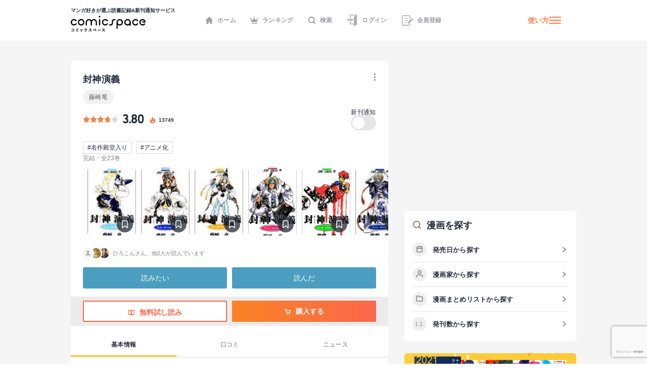

--- FILE ---
content_type: text/html; charset=utf-8
request_url: https://comicspace.jp/title/16448
body_size: 64204
content:
<!DOCTYPE html><html lang="ja"><head><script async="" src="https://www.googletagmanager.com/gtag/js?id=G-CG3QWHQT2R"></script><script>
                  window.dataLayer = window.dataLayer || [];
                  function gtag(){dataLayer.push(arguments);}
                  gtag('js', new Date());
                  gtag('config', 'G-CG3QWHQT2R', {
                    page_path: window.location.pathname,
                  });</script><script>
                if (window.navigator.userAgent.toLowerCase().match(/trident/)) {
                  var polyfill = document.createElement('script');
                  polyfill.src = 'https://polyfill.io/v3/polyfill.min.js?features=IntersectionObserver';
                  document.head.appendChild(polyfill);
                }</script><script async="" src="https://securepubads.g.doubleclick.net/tag/js/gpt.js"></script><script>
                (function(w,d,s,l,i){w[l]=w[l]||[];w[l].push({'gtm.start':
                new Date().getTime(),event:'gtm.js'});var f=d.getElementsByTagName(s)[0],
                j=d.createElement(s),dl=l!='dataLayer'?'&l='+l:'';j.async=true;j.src=
                'https://www.googletagmanager.com/gtm.js?id='+i+dl;f.parentNode.insertBefore(j,f);
                })(window,document,'script','dataLayer','GTM-KZ2CFHZG');</script><meta name="viewport" content="width=device-width"/><meta charSet="utf-8"/><title>【マンガ記録/評価】封神演義のあらすじ・評価 | マンガならコミックスペース</title><meta name="description" content="クチコミみるならコミックスペース 【封神演義】 あらすじ:現代から三千年以上前の古代中国、殷王朝時代。邪心を持つ仙女・妲己に、皇帝・紂王が心を操られ国は乱れた。そんな人間界を救う為「封神計画」が始動した。その実行者として太公望が選ばれ…。"/><link rel="shortcut icon" href="https://comicspace.jp/images/favicon.ico"/><link rel="preconnect dns-prefetch" href="//www.google-analytics.com"/><link rel="preconnect dns-prefetch" href="//www.googletagmanager.com"/><meta name="thumbnail" content="https://api.comicspace.jp/v2.0//images/books/4088721411.300.300.crop.jpg"/><meta property="og:title" content="【マンガ記録/評価】封神演義のあらすじ・評価 | マンガならコミックスペース"/><meta property="og:description" content="クチコミみるならコミックスペース 【封神演義】 あらすじ:現代から三千年以上前の古代中国、殷王朝時代。邪心を持つ仙女・妲己に、皇帝・紂王が心を操られ国は乱れた。そんな人間界を救う為「封神計画」が始動した。その実行者として太公望が選ばれ…。"/><meta property="og:image" content="https://d2ylnsrvo8rdzz.cloudfront.net/v2.0/og-image/title/16448.png?ts=1769022281"/><meta name="twitter:card" content="summary_large_image"/><meta name="twitter:site" content="@comicspacejp"/><script type="application/ld+json">{"@context":"https://schema.org","@type":"BreadcrumbList","itemListElement":[{"@type":"ListItem","position":1,"name":"ホーム","item":"https://comicspace.jp"},{"@type":"ListItem","position":2,"name":"少年マンガ","item":"https://comicspace.jp/title/target/3"},{"@type":"ListItem","position":3,"name":"SF・ファンタジー漫画","item":"https://comicspace.jp/title/genre/2"},{"@type":"ListItem","position":4,"name":"藤崎竜","item":"https://comicspace.jp/author/1930"},{"@type":"ListItem","position":5,"name":"封神演義","item":"https://comicspace.jp/title/16448"}]}</script><script type="application/ld+json">{"@context":"https://schema.org","@type":"Product","name":"封神演義","image":"https://d2ylnsrvo8rdzz.cloudfront.net/v2.0/images/books/4088730593.324.450.resize.jpg?t=1618498800","description":"現代から三千年以上前の古代中国、殷王朝時代。邪心を持つ仙女・妲己に、皇帝・紂王が心を操られ国は乱れた。そんな人間界を救う為「封神計画」が始動した。その実行者として太公望が選ばれ…。","aggregateRating":{"@type":"AggregateRating","ratingValue":3.8,"reviewCount":368},"brand":{"type":"Thing","name":"集英社"},"isbn":"9784088721415"}</script><link rel="canonical" href="https://comicspace.jp/title/16448"/><meta name="next-head-count" content="16"/><link rel="preload" href="/_next/static/css/bd8b354751f509c65c6c3402f701dec2053f0238_CSS.441466a8.chunk.css" as="style"/><link rel="stylesheet" href="/_next/static/css/bd8b354751f509c65c6c3402f701dec2053f0238_CSS.441466a8.chunk.css" data-n-g=""/><link rel="preload" href="/_next/static/css/styles.c4b5b0da.chunk.css" as="style"/><link rel="stylesheet" href="/_next/static/css/styles.c4b5b0da.chunk.css" data-n-g=""/><link rel="preload" href="/_next/static/css/pages/_app.66bb167d.chunk.css" as="style"/><link rel="stylesheet" href="/_next/static/css/pages/_app.66bb167d.chunk.css" data-n-g=""/><link rel="preload" href="/_next/static/css/4d496174ca8585d61a99a7f1ade7383ea401c91d_CSS.852dfcf0.chunk.css" as="style"/><link rel="stylesheet" href="/_next/static/css/4d496174ca8585d61a99a7f1ade7383ea401c91d_CSS.852dfcf0.chunk.css" data-n-p=""/><link rel="preload" href="/_next/static/css/6ff8fdd4958b066eb51280d95bdca2e02ae5b74a_CSS.f4573d92.chunk.css" as="style"/><link rel="stylesheet" href="/_next/static/css/6ff8fdd4958b066eb51280d95bdca2e02ae5b74a_CSS.f4573d92.chunk.css" data-n-p=""/><link rel="preload" href="/_next/static/css/pages/title/single/%5B%5B...param%5D%5D.3871f197.chunk.css" as="style"/><link rel="stylesheet" href="/_next/static/css/pages/title/single/%5B%5B...param%5D%5D.3871f197.chunk.css" data-n-p=""/><noscript data-n-css=""></noscript><link rel="preload" href="/_next/static/chunks/main-296bc3737fa9d86f591c.js" as="script"/><link rel="preload" href="/_next/static/chunks/webpack-0fb44830b99aa35c19db.js" as="script"/><link rel="preload" href="/_next/static/chunks/framework.69d9f3eb8e5b47227c21.js" as="script"/><link rel="preload" href="/_next/static/chunks/b637e9a5.6e10d1c40fd84c839349.js" as="script"/><link rel="preload" href="/_next/static/chunks/75fc9c18.ca1040e1a02fc78fcaf7.js" as="script"/><link rel="preload" href="/_next/static/chunks/commons.3a46cac15e1e0a5a0fa4.js" as="script"/><link rel="preload" href="/_next/static/chunks/578e445134f5c5aa94751e5a86742bd5ea1c986f.714329bd33aa34239fcf.js" as="script"/><link rel="preload" href="/_next/static/chunks/609f67c34e61a69a15aa830bc9d40d13c308c5dc.4a78f2ddb5f6d79c516b.js" as="script"/><link rel="preload" href="/_next/static/chunks/bd8b354751f509c65c6c3402f701dec2053f0238_CSS.ddce25b62cf34b951439.js" as="script"/><link rel="preload" href="/_next/static/chunks/b58c2f3703c17cb9fdeb48e6225615d9f7e982e4.2f6e7affd6fb0767c9c6.js" as="script"/><link rel="preload" href="/_next/static/chunks/144daf3d14e7dab8b13b1ec0da5f6b738e2aa695.6df3fb3676f8d5d38cdb.js" as="script"/><link rel="preload" href="/_next/static/chunks/4f99ec67a33b62ce33311914f16f794952b6b6e8.d9714b30ed72093ebb60.js" as="script"/><link rel="preload" href="/_next/static/chunks/b2a5cc50c16f67b2f8947ae0eb503d3b5b033554.8adde644601e7bbdd55d.js" as="script"/><link rel="preload" href="/_next/static/chunks/47827679e52af9a08975268ef5e339b842a051d2.5e079fde01f020c50141.js" as="script"/><link rel="preload" href="/_next/static/chunks/1f638c7790d0f03efe88e44004eb4a0ea1657ddf.9e60ff2791e8c6a4cd74.js" as="script"/><link rel="preload" href="/_next/static/chunks/065c8d93b32976ad2519024d8e8e80bef625d251.b5156080010556a3c394.js" as="script"/><link rel="preload" href="/_next/static/chunks/4153531974cb0bd0cddb6757a24f4929f618579d.e1eba48863be6c1e9f89.js" as="script"/><link rel="preload" href="/_next/static/chunks/styles.c95931bee8876a927ba5.js" as="script"/><link rel="preload" href="/_next/static/chunks/pages/_app-9d154e8152e6cd8b1a7c.js" as="script"/><link rel="preload" href="/_next/static/chunks/e6f16d845f4e135c27d62ccf4e5162438bb6d348.b6d16c27bba587ea956c.js" as="script"/><link rel="preload" href="/_next/static/chunks/b143b600c7ef5c9429a96d9ea3c3038f69ffd365.a52818721f94e0e84a50.js" as="script"/><link rel="preload" href="/_next/static/chunks/c1b5cdfc51ffd63741977b502f05c8af12b4d384.741f1f7e46c6bf08a527.js" as="script"/><link rel="preload" href="/_next/static/chunks/4d496174ca8585d61a99a7f1ade7383ea401c91d_CSS.869b0eae3f0cff4d601b.js" as="script"/><link rel="preload" href="/_next/static/chunks/6ff8fdd4958b066eb51280d95bdca2e02ae5b74a_CSS.fabd4e159e3137462207.js" as="script"/><link rel="preload" href="/_next/static/chunks/pages/title/single/%5B%5B...param%5D%5D-1ee55dc1ec50b9c523d5.js" as="script"/></head><body><noscript><iframe src="https://www.googletagmanager.com/ns.html?id=GTM-KZ2CFHZG" title="Google Tag Manager" height="0" width="0" style="display:none;visibility:hidden"></iframe></noscript><div id="__next"><div class="layout"><header class="oGlobalHeader"><div class="_innerWrap"><div class="_controls"><p class="mGlobalHeaderLogo"><a href="/"><span>マンガ好きが選ぶ読書記録&amp;新刊通知サービス</span><img src="[data-uri]" width="148" height="32" alt="comicspace"/></a></p><nav class="mNav"><ul class="mNavList"><li class="mNavItem"><a href="/" class="aNavLink"><svg xmlns="http://www.w3.org/2000/svg" viewBox="0 0 16 16" class="aSvg undefined"><path fill="none" d="M0 0h16v16H0z"></path><path d="M8 .8L.8 8h1.8v7.2h3.8v-4h3.2v4h3.8V8h1.8z" fill="#242a36"></path></svg>ホーム</a></li><li class="mNavItem"><a href="/ranking/weekly" class="aNavLink"><svg xmlns="http://www.w3.org/2000/svg" viewBox="0 0 16 16" class="aSvg undefined"><path fill="none" d="M0 0h16v16H0z"></path><g transform="translate(0 .4)" fill="#242a36"><rect width="11.667" height="1.667" rx="0.833" transform="translate(2.167 12.8)"></rect><circle cx="1" cy="1" r="1" transform="translate(7)"></circle><circle cx="1" cy="1" r="1" transform="translate(14 2.667)"></circle><circle cx="1" cy="1" r="1" transform="translate(0 2.667)"></circle><path d="M10.549 7.039L8.432 3.254a.5.5 0 00-.865 0L5.45 7.039a.658.658 0 01-.931.232L2.112 5.378a.517.517 0 00-.772.55l.783 4.612a.523.523 0 00.506.46h10.743a.523.523 0 00.506-.46l.783-4.612a.517.517 0 00-.771-.55l-2.407 1.893a.658.658 0 01-.934-.232z"></path></g></svg>ランキング</a></li><li class="mNavItem"><a href="/search" class="aNavLink"><svg xmlns="http://www.w3.org/2000/svg" viewBox="0 0 16 16" class="aSvg undefined"><g clip-path="url(#iconSearch_inline_svg__clip-path)" fill="none"><path d="M0 0h16v16H0z"></path><g transform="translate(1.778 1.778)" stroke="#242a36" stroke-linecap="round" stroke-linejoin="round" stroke-width="2"><circle cx="5.531" cy="5.531" r="5.531"></circle><path d="M12.444 12.444L9.437 9.437"></path></g></g></svg>検索</a></li><li class="mNavItem"><a href="/login" class="aNavLink"><svg id="iconLogin_inline_svg___x32_" xmlns="http://www.w3.org/2000/svg" x="0" y="0" viewBox="0 0 512 512" style="width:23px;height:23px" xml:space="preserve" opacity="1" class="aSvg undefined"><style>.iconLogin_inline_svg__st0{fill:#4b4b4b}</style><path class="iconLogin_inline_svg__st0" d="M155.81 0v173.889h33.417V33.417h235.592l-74.87 50.656a30.79 30.79 0 00-13.535 25.503v286.24H189.227V282.079H155.81v147.154h180.604v70.93c0 4.382 2.423 8.404 6.29 10.451a11.841 11.841 0 0012.189-.644l119.318-80.736V0H155.81z" fill="#4b4b4b"></path><path class="iconLogin_inline_svg__st0" d="M228.657 290.4a4.732 4.732 0 002.75 4.3 4.708 4.708 0 005.042-.685l78.044-66.035-78.044-66.034a4.708 4.708 0 00-5.042-.686 4.733 4.733 0 00-2.75 4.3v33.392H37.79v58.064h190.868V290.4z" fill="#4b4b4b"></path></svg>ログイン</a></li><li class="mNavItem"><a href="/signup" class="aNavLink"><svg id="iconSignup_inline_svg___x32_" xmlns="http://www.w3.org/2000/svg" x="0" y="0" viewBox="0 0 512 512" style="width:23px;height:23px" xml:space="preserve" opacity="1" class="aSvg undefined"><style>.iconSignup_inline_svg__st0{fill:#4b4b4b}</style><path class="iconSignup_inline_svg__st0" d="M504.16 183.326l-17.24-17.233c-10.453-10.461-27.415-10.452-37.868 0l-16.127 16.136 55.1 55.099 16.135-16.126c10.453-10.461 10.453-27.415 0-37.876zM18.474 178.378H64.86c10.199 0 18.474-8.274 18.474-18.49 0-10.208-8.275-18.482-18.474-18.482H18.474C8.274 141.406 0 149.68 0 159.888c0 10.216 8.274 18.49 18.474 18.49zM22.83 197.722h34.583v116.557H22.83zM83.334 352.113c0-10.208-8.275-18.491-18.474-18.491H18.474C8.274 333.622 0 341.905 0 352.113c0 10.207 8.274 18.482 18.474 18.482H64.86c10.199 0 18.474-8.275 18.474-18.482zM139.594 150.44h155.624v25.937H139.594zM139.594 245.543h155.624v25.938H139.594zM139.594 340.647h95.104v25.937h-95.104z" fill="#4b4b4b"></path><path class="iconSignup_inline_svg__st0" d="M57.413 71.556c.008-3.977 3.242-7.211 7.215-7.219h263.645c8.82.008 16.638 3.52 22.434 9.287 5.767 5.8 9.283 13.619 9.292 22.434v132.194l34.583-34.583V96.058c-.013-36.627-29.682-66.296-66.309-66.304H64.628c-23.096.017-41.785 18.71-41.798 41.802v50.507h34.583V71.556zM359.998 415.943c-.009 8.814-3.525 16.633-9.292 22.424-5.796 5.775-13.614 9.288-22.434 9.296H64.628c-3.973-.008-7.206-3.242-7.215-7.218v-50.507H22.83v50.507c.013 23.092 18.702 41.785 41.798 41.801h263.645c36.627-.008 66.296-29.677 66.309-66.303v-58.274l-34.583 34.583v23.691z" fill="#4b4b4b"></path><path class="iconSignup_inline_svg__st0" fill="#4b4b4b" d="M281.81 333.344v55.099h55.101l136.086-136.086-55.1-55.1z"></path></svg>会員登録</a></li></ul></nav><div class="mHamburgerButton"><a class="mGeneralLink _info" href="/about">使い方</a><button type="button" class="_hamburger"><i class="aIconHamburger aIcon"></i></button></div></div></div></header><div class="contentsWrapper"><div class="tTitle oMainColumnWrap"><div class="oContentContainer _titleSingleLargeDetail"><div class="oTitleSingleDetail"><div class="_main"><div class="mHeadingWrap"><h1 class="mContentHedding"><span class="aContentHeadding">封神演義</span></h1><div class="mButtonsWrap"><a class="mButton undefined"><span class="mIconWrap"><i class="aIconMore aIcon"></i></span></a></div></div><p class="aText"><a class="mGeneralLink" href="/author/1930">藤崎竜</a></p><div class="inner"><div class="mRatingWrap"><div class="mRatingStarBar _high"><span style="width:76%" class="aRatingStar"></span></div><p class="aNumberText">3.80</p><p class="_point"><svg data-name="icon - NewTitle" xmlns="http://www.w3.org/2000/svg" width="18" height="18" class="aSvg undefined"><path data-name="\u9577\u65B9\u5F62 1409" fill="none" d="M0 0h18v18H0z"></path><g data-name="\u30B0\u30EB\u30FC\u30D7 1814"><g data-name="\u30B0\u30EB\u30FC\u30D7 1813"><path data-name="\u30D1\u30B9 937" d="M8.892 1.688c.209.186.433.357.623.56a1.955 1.955 0 01.418 1.763 9.79 9.79 0 00-.187 1.457 1.753 1.753 0 00.822 1.562 1.173 1.173 0 001.759-.51 2.85 2.85 0 00.219-1.48 1.916 1.916 0 01.005-.213 1.707 1.707 0 01.148.145 7.164 7.164 0 011.138 2.155 7.828 7.828 0 01.512 2.609 5.478 5.478 0 01-10.845 1.077A4.752 4.752 0 014.71 6.336a.859.859 0 01.106-.083c-.013.041-.024.082-.04.123a2.483 2.483 0 00-.071 1.935.978.978 0 001.741.308 1.214 1.214 0 00.248-1 8.245 8.245 0 01-.144-1.357 3.021 3.021 0 011.226-2.214 4.225 4.225 0 01.49-.355 1.448 1.448 0 00.674-1.68c-.022-.107-.048-.214-.072-.321z" fill="#fc7949"></path></g><path data-name="\u30D1\u30B9 940" d="M9.088 13.613a2.2 2.2 0 001.518-.539 1.5 1.5 0 00.481-1.175.254.254 0 00-.016-.058c-.007.017-.015.035-.02.053a.933.933 0 01-.376.515 1.966 1.966 0 01-1.176.338 1.394 1.394 0 01-.793-.2.221.221 0 01-.04-.045.332.332 0 01.054.008 1.479 1.479 0 001.362-.26 1.141 1.141 0 00.111-1.858c-.264-.248-.569-.452-.856-.675a1.223 1.223 0 01-.575-1.24.124.124 0 000-.035.14.14 0 00-.031.024 3.2 3.2 0 00-.242.336 1.139 1.139 0 00.072 1.155c.15.277.318.544.458.826a.632.632 0 01-.036.687 1.035 1.035 0 01-1.762-.231c-.009-.022-.023-.042-.034-.063a.327.327 0 00-.039.056 1.583 1.583 0 00.38 1.819 2.239 2.239 0 001.56.562z" fill="#fff"></path></g></svg><span>13749</span></p></div><div class="follow"><p class="label">新刊通知</p><a class="aToggleButton "><span>a</span></a></div></div><ul class="mTagList"><li class="mTagItem"><a class="mGeneralLink" href="/title/tag/%E5%90%8D%E4%BD%9C%E6%AE%BF%E5%A0%82%E5%85%A5%E3%82%8A">#<!-- -->名作殿堂入り</a></li><li class="mTagItem"><a class="mGeneralLink" href="/title/tag/%E3%82%A2%E3%83%8B%E3%83%A1%E5%8C%96">#<!-- -->アニメ化</a></li></ul><p class="_status">完結・全23巻</p></div><div class="oHorizonListContainer"><div class="mHorizonList"><div class="mHorizonListItem _comic"><a class="mGeneralLink mVolumeImageWrap" href="/title/16448/vol/1"><figure class="mBookImage"><span class="_imageWrap"><img alt="『封神演義(1)』巻の書影" class="aImage lazyImage" height="140" src="" width="100"/></span></figure><span class="mBookMarkButton"><span class="mIconWrap"><i class="aIconBookmark aIcon"></i></span></span></a></div><div class="mHorizonListItem _comic"><a class="mGeneralLink mVolumeImageWrap" href="/title/16448/vol/2"><figure class="mBookImage"><span class="_imageWrap"><img alt="『封神演義(2)』巻の書影" class="aImage lazyImage" height="140" src="" width="100"/></span></figure><span class="mBookMarkButton"><span class="mIconWrap"><i class="aIconBookmark aIcon"></i></span></span></a></div><div class="mHorizonListItem _comic"><a class="mGeneralLink mVolumeImageWrap" href="/title/16448/vol/3"><figure class="mBookImage"><span class="_imageWrap"><img alt="『封神演義(3)』巻の書影" class="aImage lazyImage" height="140" src="" width="100"/></span></figure><span class="mBookMarkButton"><span class="mIconWrap"><i class="aIconBookmark aIcon"></i></span></span></a></div><div class="mHorizonListItem _comic"><a class="mGeneralLink mVolumeImageWrap" href="/title/16448/vol/4"><figure class="mBookImage"><span class="_imageWrap"><img alt="『封神演義(4)』巻の書影" class="aImage lazyImage" height="140" src="" width="100"/></span></figure><span class="mBookMarkButton"><span class="mIconWrap"><i class="aIconBookmark aIcon"></i></span></span></a></div><div class="mHorizonListItem _comic"><a class="mGeneralLink mVolumeImageWrap" href="/title/16448/vol/5"><figure class="mBookImage"><span class="_imageWrap"><img alt="『封神演義(5)』巻の書影" class="aImage lazyImage" height="140" src="" width="100"/></span></figure><span class="mBookMarkButton"><span class="mIconWrap"><i class="aIconBookmark aIcon"></i></span></span></a></div><div class="mHorizonListItem _comic"><a class="mGeneralLink mVolumeImageWrap" href="/title/16448/vol/6"><figure class="mBookImage"><span class="_imageWrap"><img alt="『封神演義(6)』巻の書影" class="aImage lazyImage" height="140" src="" width="100"/></span></figure><span class="mBookMarkButton"><span class="mIconWrap"><i class="aIconBookmark aIcon"></i></span></span></a></div><div class="mHorizonListItem _comic"><a class="mGeneralLink mVolumeImageWrap" href="/title/16448/vol/7"><figure class="mBookImage"><span class="_imageWrap"><img alt="『封神演義(7)』巻の書影" class="aImage lazyImage" height="140" src="" width="100"/></span></figure><span class="mBookMarkButton"><span class="mIconWrap"><i class="aIconBookmark aIcon"></i></span></span></a></div><div class="mHorizonListItem _comic"><a class="mGeneralLink mVolumeImageWrap" href="/title/16448/vol/8"><figure class="mBookImage"><span class="_imageWrap"><img alt="『封神演義(8)』巻の書影" class="aImage lazyImage" height="140" src="" width="100"/></span></figure><span class="mBookMarkButton"><span class="mIconWrap"><i class="aIconBookmark aIcon"></i></span></span></a></div><div class="mHorizonListItem _comic"><a class="mGeneralLink mVolumeImageWrap" href="/title/16448/vol/9"><figure class="mBookImage"><span class="_imageWrap"><img alt="『封神演義(9)』巻の書影" class="aImage lazyImage" height="140" src="" width="100"/></span></figure><span class="mBookMarkButton"><span class="mIconWrap"><i class="aIconBookmark aIcon"></i></span></span></a></div><div class="mHorizonListItem _comic"><a class="mGeneralLink mVolumeImageWrap" href="/title/16448/vol/10"><figure class="mBookImage"><span class="_imageWrap"><img alt="『封神演義(10)』巻の書影" class="aImage lazyImage" height="140" src="" width="100"/></span></figure><span class="mBookMarkButton"><span class="mIconWrap"><i class="aIconBookmark aIcon"></i></span></span></a></div><div class="mHorizonListItem _comic"><a class="mGeneralLink mVolumeImageWrap" href="/title/16448/vol/11"><figure class="mBookImage"><span class="_imageWrap"><img alt="『封神演義(11)』巻の書影" class="aImage lazyImage" height="140" src="" width="100"/></span></figure><span class="mBookMarkButton"><span class="mIconWrap"><i class="aIconBookmark aIcon"></i></span></span></a></div><div class="mHorizonListItem _comic"><a class="mGeneralLink mVolumeImageWrap" href="/title/16448/vol/12"><figure class="mBookImage"><span class="_imageWrap"><img alt="『封神演義(12)』巻の書影" class="aImage lazyImage" height="140" src="" width="100"/></span></figure><span class="mBookMarkButton"><span class="mIconWrap"><i class="aIconBookmark aIcon"></i></span></span></a></div><div class="mHorizonListItem _comic"><a class="mGeneralLink mVolumeImageWrap" href="/title/16448/vol/13"><figure class="mBookImage"><span class="_imageWrap"><img alt="『封神演義(13)』巻の書影" class="aImage lazyImage" height="140" src="" width="100"/></span></figure><span class="mBookMarkButton"><span class="mIconWrap"><i class="aIconBookmark aIcon"></i></span></span></a></div><div class="mHorizonListItem _comic"><a class="mGeneralLink mVolumeImageWrap" href="/title/16448/vol/14"><figure class="mBookImage"><span class="_imageWrap"><img alt="『封神演義(14)』巻の書影" class="aImage lazyImage" height="140" src="" width="100"/></span></figure><span class="mBookMarkButton"><span class="mIconWrap"><i class="aIconBookmark aIcon"></i></span></span></a></div><div class="mHorizonListItem _comic"><a class="mGeneralLink mVolumeImageWrap" href="/title/16448/vol/15"><figure class="mBookImage"><span class="_imageWrap"><img alt="『封神演義(15)』巻の書影" class="aImage lazyImage" height="140" src="" width="100"/></span></figure><span class="mBookMarkButton"><span class="mIconWrap"><i class="aIconBookmark aIcon"></i></span></span></a></div><div class="mHorizonListItem _comic"><a class="mGeneralLink mVolumeImageWrap" href="/title/16448/vol/16"><figure class="mBookImage"><span class="_imageWrap"><img alt="『封神演義(16)』巻の書影" class="aImage lazyImage" height="140" src="" width="100"/></span></figure><span class="mBookMarkButton"><span class="mIconWrap"><i class="aIconBookmark aIcon"></i></span></span></a></div><div class="mHorizonListItem _comic"><a class="mGeneralLink mVolumeImageWrap" href="/title/16448/vol/17"><figure class="mBookImage"><span class="_imageWrap"><img alt="『封神演義(17)』巻の書影" class="aImage lazyImage" height="140" src="" width="100"/></span></figure><span class="mBookMarkButton"><span class="mIconWrap"><i class="aIconBookmark aIcon"></i></span></span></a></div><div class="mHorizonListItem _comic"><a class="mGeneralLink mVolumeImageWrap" href="/title/16448/vol/18"><figure class="mBookImage"><span class="_imageWrap"><img alt="『封神演義(18)』巻の書影" class="aImage lazyImage" height="140" src="" width="100"/></span></figure><span class="mBookMarkButton"><span class="mIconWrap"><i class="aIconBookmark aIcon"></i></span></span></a></div><div class="mHorizonListItem _comic"><a class="mGeneralLink mVolumeImageWrap" href="/title/16448/vol/19"><figure class="mBookImage"><span class="_imageWrap"><img alt="『封神演義(19)』巻の書影" class="aImage lazyImage" height="140" src="" width="100"/></span></figure><span class="mBookMarkButton"><span class="mIconWrap"><i class="aIconBookmark aIcon"></i></span></span></a></div><div class="mHorizonListItem _comic"><a class="mGeneralLink mVolumeImageWrap" href="/title/16448/vol/20"><figure class="mBookImage"><span class="_imageWrap"><img alt="『封神演義(20)』巻の書影" class="aImage lazyImage" height="140" src="" width="100"/></span></figure><span class="mBookMarkButton"><span class="mIconWrap"><i class="aIconBookmark aIcon"></i></span></span></a></div><div class="mHorizonListItem _comic"><a class="mGeneralLink mVolumeImageWrap" href="/title/16448/vol/21"><figure class="mBookImage"><span class="_imageWrap"><img alt="『封神演義(21)』巻の書影" class="aImage lazyImage" height="140" src="" width="100"/></span></figure><span class="mBookMarkButton"><span class="mIconWrap"><i class="aIconBookmark aIcon"></i></span></span></a></div><div class="mHorizonListItem _comic"><a class="mGeneralLink mVolumeImageWrap" href="/title/16448/vol/22"><figure class="mBookImage"><span class="_imageWrap"><img alt="『封神演義(22)』巻の書影" class="aImage lazyImage" height="140" src="" width="100"/></span></figure><span class="mBookMarkButton"><span class="mIconWrap"><i class="aIconBookmark aIcon"></i></span></span></a></div><div class="mHorizonListItem _comic"><a class="mGeneralLink mVolumeImageWrap" href="/title/16448/vol/23"><figure class="mBookImage"><span class="_imageWrap"><img alt="『封神演義(23)』巻の書影" class="aImage lazyImage" height="140" src="" width="100"/></span></figure><span class="mBookMarkButton"><span class="mIconWrap"><i class="aIconBookmark aIcon"></i></span></span></a></div></div></div><div class="mRecommendScoreWrap"><div class="mReactionUserIcons"><figure class="mUserAvatar"><img alt="" class="aImage lazyImage" height="20" src="" width="20"/></figure><figure class="mUserAvatar"><img alt="" class="aImage lazyImage" height="20" src="" width="20"/></figure><figure class="mUserAvatar"><img alt="" class="aImage lazyImage" height="20" src="" width="20"/></figure><div class="mRecommendUsersSmall">ひろこんさん、他2人が読んでいます</div></div></div><div class="mButtonsWrap _actions"><a class="mButton mYomitaiButton">読みたい</a><a class="mButton mYondaButton">読んだ</a></div><div class="mButtonsWrap _store"><a href="https://ebookjapan.yahoo.co.jp/rd/viewer/trial/?bookCd=B00182143974&amp;dealerid=30064" class="mLargeButtonPrimary" target="_blank" rel="noreferrer"><span class="mIconWrap"><i class="aIconBookOpenWOrange aIcon"></i></span>無料試し読み</a><a href="#" class="mLargeButtonSecondary"><span class="mIconWrap"><i class="aIconCartW aIcon"></i></span>購入する</a></div></div></div><nav class="mContentLargeNav"><ul class="mNavList"><li class="mNavItem" style="width:calc(100% / 3)"><a class="aNavLink _active" href="/title/16448">基本情報</a></li><li class="mNavItem" style="width:calc(100% / 3)"><a class="aNavLink" href="/title/16448#title-reviews">口コミ</a></li><li class="mNavItem" style="width:calc(100% / 3)"><a class="aNavLink" href="/title/16448#title-news">ニュース</a></li></ul></nav><div class="oTitleSingleBasic"><div class="oContentContainer _outline"><h2 class="mContentHedding"><span class="aContentHeadding"><a href="/title/16448">封神演義</a><span>のあらすじストーリー紹介</span></span></h2><div class="_outlineText"><p>現代から三千年以上前の古代中国、殷王朝時代。邪心を持つ仙女・妲己に、皇帝・紂王が心を操られ国は乱れた。そんな人間界を救う為「封神計画」が始動した。その実行者として太公望が選ばれ…。</p></div></div><div style="display:flex;justify-content:space-between"><div class="oAdBlock" id="div-gpt-ad-1668391347250-0" style="min-width:300px;min-height:250px"></div><div class="oAdBlock" id="div-gpt-ad-1668392268445-0" style="min-width:300px;min-height:250px"></div></div><div class="oTitleSingleInfo"><div class="oContentContainer"><h2 class="mContentHedding"><span class="aContentHeadding"><a href="/title/16448">封神演義</a><span>の漫画の詳細情報</span></span></h2><div class="mDefinitionListContainer"><div class="mDefinitionListItem"><div class="mDefinitionListTerm">著者</div><div class="mDefinitionListDescription"><a class="mGeneralLink" href="/author/1930">藤崎竜</a></div></div><div class="mDefinitionListItem"><div class="mDefinitionListTerm">出版社</div><div class="mDefinitionListDescription"><a class="mGeneralLink" href="/title?publishers=%E9%9B%86%E8%8B%B1%E7%A4%BE">集英社</a></div></div><div class="mDefinitionListItem"><div class="mDefinitionListTerm">掲載誌</div><div class="mDefinitionListDescription"><a class="mGeneralLink" href="/title?publishers=%E9%80%B1%E5%88%8A%E5%B0%91%E5%B9%B4%E3%82%B8%E3%83%A3%E3%83%B3%E3%83%97">週刊少年ジャンプ</a></div></div><div class="mDefinitionListItem"><div class="mDefinitionListTerm">対象</div><div class="mDefinitionListDescription"><a class="mGeneralLink" href="/title/target/3">少年マンガ</a></div></div><div class="mDefinitionListItem"><div class="mDefinitionListTerm">ジャンル</div><div class="mDefinitionListDescription"><a class="mGeneralLink" href="/title/genre/2">SF・ファンタジー</a><a class="mGeneralLink" href="/title/genre/8">バトル・アクション</a></div></div></div></div></div><div class="mBannerAbout"><a class="mGeneralLink" href="/about"><img alt="はじめての方はこちら" class="aImage lazyImage" height="234" src="" width="750"/></a></div><div id="title-reviews" class="oContentContainer _reviews"><div class="mHeadingWrap"><h2 class="mContentHedding"><span class="aContentHeadding"><a href="/title/16448">封神演義</a><span>のクチコミ</span></span></h2><a class="aArrowLink" href="/title/16448/review">一覧</a></div><div class="mReviewUpperWrap"><div class="mColumnContentWrapper"><div class="mWrap"><div class="mMeterWrap"><span class="aNumberText">5.0</span><div class="mMeter"><div class="aColorBarSecondary" style="width:6%"></div></div></div><div class="mMeterWrap"><span class="aNumberText">4.0</span><div class="mMeter"><div class="aColorBarSecondary" style="width:35%"></div></div></div><div class="mMeterWrap"><span class="aNumberText">3.0</span><div class="mMeter"><div class="aColorBarSecondary" style="width:56%"></div></div></div><div class="mMeterWrap"><span class="aNumberText">2.0</span><div class="mMeter"><div class="aColorBarSecondary" style="width:2%"></div></div></div><div class="mMeterWrap"><span class="aNumberText">1.0</span><div class="mMeter"><div class="aColorBarSecondary" style="width:0%"></div></div></div></div><div class="mBigScoreWrap"><span class="aNumberText">3.80</span><div class="mRatingStarBar"><span style="width:60px" class="aRatingStar"></span></div><p class="aText">368<!-- -->件の評価</p></div></div></div><div class="oFeedItemReview"><div class="mUserMetaUpper"><div class="aSkeleton" style="width:30px;height:30px;border-radius:50%;margin-right:12px"></div><div><div class="aSkeleton" style="width:83px;height:13px"></div><div class="aSkeleton" style="width:83px;height:11px;margin-top:4px"></div></div><div class="aSkeleton" style="width:41px;height:11px;margin-left:auto"></div></div><div class="aSkeleton" style="width:100%;height:81px;border-radius:6px;margin-top:16px;margin-bottom:50px"></div></div><div class="oFeedItemReview"><div class="mUserMetaUpper"><div class="aSkeleton" style="width:30px;height:30px;border-radius:50%;margin-right:12px"></div><div><div class="aSkeleton" style="width:83px;height:13px"></div><div class="aSkeleton" style="width:83px;height:11px;margin-top:4px"></div></div><div class="aSkeleton" style="width:41px;height:11px;margin-left:auto"></div></div><div class="aSkeleton" style="width:100%;height:81px;border-radius:6px;margin-top:16px;margin-bottom:50px"></div></div><div class="oFeedItemReview"><div class="mUserMetaUpper"><div class="aSkeleton" style="width:30px;height:30px;border-radius:50%;margin-right:12px"></div><div><div class="aSkeleton" style="width:83px;height:13px"></div><div class="aSkeleton" style="width:83px;height:11px;margin-top:4px"></div></div><div class="aSkeleton" style="width:41px;height:11px;margin-left:auto"></div></div><div class="aSkeleton" style="width:100%;height:81px;border-radius:6px;margin-top:16px;margin-bottom:50px"></div></div><div class="aSkeleton" style="width:100%;height:46px;margin-top:28px;border-radius:100px"></div></div><div id="title-news" class="oContentContainer _news"><div class="mHeadingWrap"><h2 class="mContentHedding"><span class="aContentHeadding"><a href="/title/16448">封神演義</a><span>に関連するニュース</span></span></h2><a class="aArrowLink" href="/title/16448/news">一覧</a></div><a class="oFeedItemNews" href="https://manga.app-liv.jp/ranking/show/65" target="_blank" rel="noreferrer"><p class="aText">作中に登場する武器・兵器がやたらカッコいい漫画</p><div class="_imageWrap"><img alt="「作中に登場する武器・兵器がやたらカッコいい漫画」のアイキャッチ画像" class="aImage lazyImage" height="68" src="" width="122"/></div><div class="mSideInnerListRowBottom"><img alt="Applivマンガのファヴィコン" class="aImage" height="14" src="https://api.v2.comicspace.jp/images/favicon/3.ico" width="14"/><span class="aSubText">Applivマンガ</span><span class="aSubText">2018.07.30</span></div></a><a class="oFeedItemNews" href="https://manga.app-liv.jp/ranking/show/51" target="_blank" rel="noreferrer"><p class="aText">歴史上の人物が主人公やメインキャラとして登場する漫画</p><div class="_imageWrap"><img alt="「歴史上の人物が主人公やメインキャラとして登場する漫画」のアイキャッチ画像" class="aImage lazyImage" height="68" src="" width="122"/></div><div class="mSideInnerListRowBottom"><img alt="Applivマンガのファヴィコン" class="aImage" height="14" src="https://api.v2.comicspace.jp/images/favicon/3.ico" width="14"/><span class="aSubText">Applivマンガ</span><span class="aSubText">2018.07.17</span></div></a><a class="oFeedItemNews" href="https://media.comicspace.jp/archives/1416" target="_blank" rel="noreferrer"><p class="aText">【まとめ】現在放送中の２０１８年冬アニメ、原作マンガをずらりとチェック！</p><div class="_imageWrap"><img alt="「【まとめ】現在放送中の２０１８年冬アニメ、原作マンガをずらりとチェック！」のアイキャッチ画像" class="aImage lazyImage" height="68" src="" width="122"/></div><div class="mSideInnerListRowBottom"><img alt="コミスペ！のファヴィコン" class="aImage" height="14" src="https://api.v2.comicspace.jp/images/favicon/1.ico" width="14"/><span class="aSubText">コミスペ！</span><span class="aSubText">2018.02.18</span></div></a><a class="aBigSecondaryButton" href="/title/16448/news">すべて表示</a></div><section><div class="oContentContainer _relatedTitles"><div class="mHeadingWrap"><div class="aSkeleton" style="width:240px;height:24px"></div></div><div class="oTitleListMore"><div class="oCardTitleList"><div class="oCardTitle"><div class="aSkeleton" style="width:100%;aspect-ratio:115/161"></div><div class="aSkeleton" style="width:100%;aspect-ratio:115/10;margin-top:12px;margin-bottom:8px"></div><div class="aSkeleton" style="width:100%;aspect-ratio:115/15"></div><div class="mButtonsWrap"><div class="aSkeleton" style="width:calc(50% - 3px);height:24px;border-radius:3px"></div><div class="aSkeleton" style="width:calc(50% - 3px);height:24px;border-radius:3px"></div></div></div><div class="oCardTitle"><div class="aSkeleton" style="width:100%;aspect-ratio:115/161"></div><div class="aSkeleton" style="width:100%;aspect-ratio:115/10;margin-top:12px;margin-bottom:8px"></div><div class="aSkeleton" style="width:100%;aspect-ratio:115/15"></div><div class="mButtonsWrap"><div class="aSkeleton" style="width:calc(50% - 3px);height:24px;border-radius:3px"></div><div class="aSkeleton" style="width:calc(50% - 3px);height:24px;border-radius:3px"></div></div></div><div class="oCardTitle"><div class="aSkeleton" style="width:100%;aspect-ratio:115/161"></div><div class="aSkeleton" style="width:100%;aspect-ratio:115/10;margin-top:12px;margin-bottom:8px"></div><div class="aSkeleton" style="width:100%;aspect-ratio:115/15"></div><div class="mButtonsWrap"><div class="aSkeleton" style="width:calc(50% - 3px);height:24px;border-radius:3px"></div><div class="aSkeleton" style="width:calc(50% - 3px);height:24px;border-radius:3px"></div></div></div><div class="oCardTitle"><div class="aSkeleton" style="width:100%;aspect-ratio:115/161"></div><div class="aSkeleton" style="width:100%;aspect-ratio:115/10;margin-top:12px;margin-bottom:8px"></div><div class="aSkeleton" style="width:100%;aspect-ratio:115/15"></div><div class="mButtonsWrap"><div class="aSkeleton" style="width:calc(50% - 3px);height:24px;border-radius:3px"></div><div class="aSkeleton" style="width:calc(50% - 3px);height:24px;border-radius:3px"></div></div></div><div class="oCardTitle"><div class="aSkeleton" style="width:100%;aspect-ratio:115/161"></div><div class="aSkeleton" style="width:100%;aspect-ratio:115/10;margin-top:12px;margin-bottom:8px"></div><div class="aSkeleton" style="width:100%;aspect-ratio:115/15"></div><div class="mButtonsWrap"><div class="aSkeleton" style="width:calc(50% - 3px);height:24px;border-radius:3px"></div><div class="aSkeleton" style="width:calc(50% - 3px);height:24px;border-radius:3px"></div></div></div><div class="oCardTitle"><div class="aSkeleton" style="width:100%;aspect-ratio:115/161"></div><div class="aSkeleton" style="width:100%;aspect-ratio:115/10;margin-top:12px;margin-bottom:8px"></div><div class="aSkeleton" style="width:100%;aspect-ratio:115/15"></div><div class="mButtonsWrap"><div class="aSkeleton" style="width:calc(50% - 3px);height:24px;border-radius:3px"></div><div class="aSkeleton" style="width:calc(50% - 3px);height:24px;border-radius:3px"></div></div></div><div class="oCardTitle"><div class="aSkeleton" style="width:100%;aspect-ratio:115/161"></div><div class="aSkeleton" style="width:100%;aspect-ratio:115/10;margin-top:12px;margin-bottom:8px"></div><div class="aSkeleton" style="width:100%;aspect-ratio:115/15"></div><div class="mButtonsWrap"><div class="aSkeleton" style="width:calc(50% - 3px);height:24px;border-radius:3px"></div><div class="aSkeleton" style="width:calc(50% - 3px);height:24px;border-radius:3px"></div></div></div><div class="oCardTitle"><div class="aSkeleton" style="width:100%;aspect-ratio:115/161"></div><div class="aSkeleton" style="width:100%;aspect-ratio:115/10;margin-top:12px;margin-bottom:8px"></div><div class="aSkeleton" style="width:100%;aspect-ratio:115/15"></div><div class="mButtonsWrap"><div class="aSkeleton" style="width:calc(50% - 3px);height:24px;border-radius:3px"></div><div class="aSkeleton" style="width:calc(50% - 3px);height:24px;border-radius:3px"></div></div></div><div class="oCardTitle"><div class="aSkeleton" style="width:100%;aspect-ratio:115/161"></div><div class="aSkeleton" style="width:100%;aspect-ratio:115/10;margin-top:12px;margin-bottom:8px"></div><div class="aSkeleton" style="width:100%;aspect-ratio:115/15"></div><div class="mButtonsWrap"><div class="aSkeleton" style="width:calc(50% - 3px);height:24px;border-radius:3px"></div><div class="aSkeleton" style="width:calc(50% - 3px);height:24px;border-radius:3px"></div></div></div><div class="oCardTitle"><div class="aSkeleton" style="width:100%;aspect-ratio:115/161"></div><div class="aSkeleton" style="width:100%;aspect-ratio:115/10;margin-top:12px;margin-bottom:8px"></div><div class="aSkeleton" style="width:100%;aspect-ratio:115/15"></div><div class="mButtonsWrap"><div class="aSkeleton" style="width:calc(50% - 3px);height:24px;border-radius:3px"></div><div class="aSkeleton" style="width:calc(50% - 3px);height:24px;border-radius:3px"></div></div></div><div class="oCardTitle"><div class="aSkeleton" style="width:100%;aspect-ratio:115/161"></div><div class="aSkeleton" style="width:100%;aspect-ratio:115/10;margin-top:12px;margin-bottom:8px"></div><div class="aSkeleton" style="width:100%;aspect-ratio:115/15"></div><div class="mButtonsWrap"><div class="aSkeleton" style="width:calc(50% - 3px);height:24px;border-radius:3px"></div><div class="aSkeleton" style="width:calc(50% - 3px);height:24px;border-radius:3px"></div></div></div><div class="oCardTitle"><div class="aSkeleton" style="width:100%;aspect-ratio:115/161"></div><div class="aSkeleton" style="width:100%;aspect-ratio:115/10;margin-top:12px;margin-bottom:8px"></div><div class="aSkeleton" style="width:100%;aspect-ratio:115/15"></div><div class="mButtonsWrap"><div class="aSkeleton" style="width:calc(50% - 3px);height:24px;border-radius:3px"></div><div class="aSkeleton" style="width:calc(50% - 3px);height:24px;border-radius:3px"></div></div></div></div></div><div class="aSkeleton" style="width:100%;height:46px;margin-top:28px;border-radius:100px"></div></div></section><section><div class="oContentContainer _relatedTitles"><div class="mHeadingWrap"><div class="aSkeleton" style="width:240px;height:24px"></div></div><div class="oTitleListMore"><div class="oCardTitleList"><div class="oCardTitle"><div class="aSkeleton" style="width:100%;aspect-ratio:115/161"></div><div class="aSkeleton" style="width:100%;aspect-ratio:115/10;margin-top:12px;margin-bottom:8px"></div><div class="aSkeleton" style="width:100%;aspect-ratio:115/15"></div><div class="mButtonsWrap"><div class="aSkeleton" style="width:calc(50% - 3px);height:24px;border-radius:3px"></div><div class="aSkeleton" style="width:calc(50% - 3px);height:24px;border-radius:3px"></div></div></div><div class="oCardTitle"><div class="aSkeleton" style="width:100%;aspect-ratio:115/161"></div><div class="aSkeleton" style="width:100%;aspect-ratio:115/10;margin-top:12px;margin-bottom:8px"></div><div class="aSkeleton" style="width:100%;aspect-ratio:115/15"></div><div class="mButtonsWrap"><div class="aSkeleton" style="width:calc(50% - 3px);height:24px;border-radius:3px"></div><div class="aSkeleton" style="width:calc(50% - 3px);height:24px;border-radius:3px"></div></div></div><div class="oCardTitle"><div class="aSkeleton" style="width:100%;aspect-ratio:115/161"></div><div class="aSkeleton" style="width:100%;aspect-ratio:115/10;margin-top:12px;margin-bottom:8px"></div><div class="aSkeleton" style="width:100%;aspect-ratio:115/15"></div><div class="mButtonsWrap"><div class="aSkeleton" style="width:calc(50% - 3px);height:24px;border-radius:3px"></div><div class="aSkeleton" style="width:calc(50% - 3px);height:24px;border-radius:3px"></div></div></div><div class="oCardTitle"><div class="aSkeleton" style="width:100%;aspect-ratio:115/161"></div><div class="aSkeleton" style="width:100%;aspect-ratio:115/10;margin-top:12px;margin-bottom:8px"></div><div class="aSkeleton" style="width:100%;aspect-ratio:115/15"></div><div class="mButtonsWrap"><div class="aSkeleton" style="width:calc(50% - 3px);height:24px;border-radius:3px"></div><div class="aSkeleton" style="width:calc(50% - 3px);height:24px;border-radius:3px"></div></div></div><div class="oCardTitle"><div class="aSkeleton" style="width:100%;aspect-ratio:115/161"></div><div class="aSkeleton" style="width:100%;aspect-ratio:115/10;margin-top:12px;margin-bottom:8px"></div><div class="aSkeleton" style="width:100%;aspect-ratio:115/15"></div><div class="mButtonsWrap"><div class="aSkeleton" style="width:calc(50% - 3px);height:24px;border-radius:3px"></div><div class="aSkeleton" style="width:calc(50% - 3px);height:24px;border-radius:3px"></div></div></div><div class="oCardTitle"><div class="aSkeleton" style="width:100%;aspect-ratio:115/161"></div><div class="aSkeleton" style="width:100%;aspect-ratio:115/10;margin-top:12px;margin-bottom:8px"></div><div class="aSkeleton" style="width:100%;aspect-ratio:115/15"></div><div class="mButtonsWrap"><div class="aSkeleton" style="width:calc(50% - 3px);height:24px;border-radius:3px"></div><div class="aSkeleton" style="width:calc(50% - 3px);height:24px;border-radius:3px"></div></div></div><div class="oCardTitle"><div class="aSkeleton" style="width:100%;aspect-ratio:115/161"></div><div class="aSkeleton" style="width:100%;aspect-ratio:115/10;margin-top:12px;margin-bottom:8px"></div><div class="aSkeleton" style="width:100%;aspect-ratio:115/15"></div><div class="mButtonsWrap"><div class="aSkeleton" style="width:calc(50% - 3px);height:24px;border-radius:3px"></div><div class="aSkeleton" style="width:calc(50% - 3px);height:24px;border-radius:3px"></div></div></div><div class="oCardTitle"><div class="aSkeleton" style="width:100%;aspect-ratio:115/161"></div><div class="aSkeleton" style="width:100%;aspect-ratio:115/10;margin-top:12px;margin-bottom:8px"></div><div class="aSkeleton" style="width:100%;aspect-ratio:115/15"></div><div class="mButtonsWrap"><div class="aSkeleton" style="width:calc(50% - 3px);height:24px;border-radius:3px"></div><div class="aSkeleton" style="width:calc(50% - 3px);height:24px;border-radius:3px"></div></div></div><div class="oCardTitle"><div class="aSkeleton" style="width:100%;aspect-ratio:115/161"></div><div class="aSkeleton" style="width:100%;aspect-ratio:115/10;margin-top:12px;margin-bottom:8px"></div><div class="aSkeleton" style="width:100%;aspect-ratio:115/15"></div><div class="mButtonsWrap"><div class="aSkeleton" style="width:calc(50% - 3px);height:24px;border-radius:3px"></div><div class="aSkeleton" style="width:calc(50% - 3px);height:24px;border-radius:3px"></div></div></div><div class="oCardTitle"><div class="aSkeleton" style="width:100%;aspect-ratio:115/161"></div><div class="aSkeleton" style="width:100%;aspect-ratio:115/10;margin-top:12px;margin-bottom:8px"></div><div class="aSkeleton" style="width:100%;aspect-ratio:115/15"></div><div class="mButtonsWrap"><div class="aSkeleton" style="width:calc(50% - 3px);height:24px;border-radius:3px"></div><div class="aSkeleton" style="width:calc(50% - 3px);height:24px;border-radius:3px"></div></div></div><div class="oCardTitle"><div class="aSkeleton" style="width:100%;aspect-ratio:115/161"></div><div class="aSkeleton" style="width:100%;aspect-ratio:115/10;margin-top:12px;margin-bottom:8px"></div><div class="aSkeleton" style="width:100%;aspect-ratio:115/15"></div><div class="mButtonsWrap"><div class="aSkeleton" style="width:calc(50% - 3px);height:24px;border-radius:3px"></div><div class="aSkeleton" style="width:calc(50% - 3px);height:24px;border-radius:3px"></div></div></div><div class="oCardTitle"><div class="aSkeleton" style="width:100%;aspect-ratio:115/161"></div><div class="aSkeleton" style="width:100%;aspect-ratio:115/10;margin-top:12px;margin-bottom:8px"></div><div class="aSkeleton" style="width:100%;aspect-ratio:115/15"></div><div class="mButtonsWrap"><div class="aSkeleton" style="width:calc(50% - 3px);height:24px;border-radius:3px"></div><div class="aSkeleton" style="width:calc(50% - 3px);height:24px;border-radius:3px"></div></div></div></div></div><div class="aSkeleton" style="width:100%;height:46px;margin-top:28px;border-radius:100px"></div></div></section><section><div class="oContentContainer _relatedTitles"><div class="mHeadingWrap"><div class="aSkeleton" style="width:240px;height:24px"></div></div><div class="oTitleListMore"><div class="oCardTitleList"><div class="oCardTitle"><div class="aSkeleton" style="width:100%;aspect-ratio:115/161"></div><div class="aSkeleton" style="width:100%;aspect-ratio:115/10;margin-top:12px;margin-bottom:8px"></div><div class="aSkeleton" style="width:100%;aspect-ratio:115/15"></div><div class="mButtonsWrap"><div class="aSkeleton" style="width:calc(50% - 3px);height:24px;border-radius:3px"></div><div class="aSkeleton" style="width:calc(50% - 3px);height:24px;border-radius:3px"></div></div></div><div class="oCardTitle"><div class="aSkeleton" style="width:100%;aspect-ratio:115/161"></div><div class="aSkeleton" style="width:100%;aspect-ratio:115/10;margin-top:12px;margin-bottom:8px"></div><div class="aSkeleton" style="width:100%;aspect-ratio:115/15"></div><div class="mButtonsWrap"><div class="aSkeleton" style="width:calc(50% - 3px);height:24px;border-radius:3px"></div><div class="aSkeleton" style="width:calc(50% - 3px);height:24px;border-radius:3px"></div></div></div><div class="oCardTitle"><div class="aSkeleton" style="width:100%;aspect-ratio:115/161"></div><div class="aSkeleton" style="width:100%;aspect-ratio:115/10;margin-top:12px;margin-bottom:8px"></div><div class="aSkeleton" style="width:100%;aspect-ratio:115/15"></div><div class="mButtonsWrap"><div class="aSkeleton" style="width:calc(50% - 3px);height:24px;border-radius:3px"></div><div class="aSkeleton" style="width:calc(50% - 3px);height:24px;border-radius:3px"></div></div></div><div class="oCardTitle"><div class="aSkeleton" style="width:100%;aspect-ratio:115/161"></div><div class="aSkeleton" style="width:100%;aspect-ratio:115/10;margin-top:12px;margin-bottom:8px"></div><div class="aSkeleton" style="width:100%;aspect-ratio:115/15"></div><div class="mButtonsWrap"><div class="aSkeleton" style="width:calc(50% - 3px);height:24px;border-radius:3px"></div><div class="aSkeleton" style="width:calc(50% - 3px);height:24px;border-radius:3px"></div></div></div><div class="oCardTitle"><div class="aSkeleton" style="width:100%;aspect-ratio:115/161"></div><div class="aSkeleton" style="width:100%;aspect-ratio:115/10;margin-top:12px;margin-bottom:8px"></div><div class="aSkeleton" style="width:100%;aspect-ratio:115/15"></div><div class="mButtonsWrap"><div class="aSkeleton" style="width:calc(50% - 3px);height:24px;border-radius:3px"></div><div class="aSkeleton" style="width:calc(50% - 3px);height:24px;border-radius:3px"></div></div></div><div class="oCardTitle"><div class="aSkeleton" style="width:100%;aspect-ratio:115/161"></div><div class="aSkeleton" style="width:100%;aspect-ratio:115/10;margin-top:12px;margin-bottom:8px"></div><div class="aSkeleton" style="width:100%;aspect-ratio:115/15"></div><div class="mButtonsWrap"><div class="aSkeleton" style="width:calc(50% - 3px);height:24px;border-radius:3px"></div><div class="aSkeleton" style="width:calc(50% - 3px);height:24px;border-radius:3px"></div></div></div><div class="oCardTitle"><div class="aSkeleton" style="width:100%;aspect-ratio:115/161"></div><div class="aSkeleton" style="width:100%;aspect-ratio:115/10;margin-top:12px;margin-bottom:8px"></div><div class="aSkeleton" style="width:100%;aspect-ratio:115/15"></div><div class="mButtonsWrap"><div class="aSkeleton" style="width:calc(50% - 3px);height:24px;border-radius:3px"></div><div class="aSkeleton" style="width:calc(50% - 3px);height:24px;border-radius:3px"></div></div></div><div class="oCardTitle"><div class="aSkeleton" style="width:100%;aspect-ratio:115/161"></div><div class="aSkeleton" style="width:100%;aspect-ratio:115/10;margin-top:12px;margin-bottom:8px"></div><div class="aSkeleton" style="width:100%;aspect-ratio:115/15"></div><div class="mButtonsWrap"><div class="aSkeleton" style="width:calc(50% - 3px);height:24px;border-radius:3px"></div><div class="aSkeleton" style="width:calc(50% - 3px);height:24px;border-radius:3px"></div></div></div><div class="oCardTitle"><div class="aSkeleton" style="width:100%;aspect-ratio:115/161"></div><div class="aSkeleton" style="width:100%;aspect-ratio:115/10;margin-top:12px;margin-bottom:8px"></div><div class="aSkeleton" style="width:100%;aspect-ratio:115/15"></div><div class="mButtonsWrap"><div class="aSkeleton" style="width:calc(50% - 3px);height:24px;border-radius:3px"></div><div class="aSkeleton" style="width:calc(50% - 3px);height:24px;border-radius:3px"></div></div></div><div class="oCardTitle"><div class="aSkeleton" style="width:100%;aspect-ratio:115/161"></div><div class="aSkeleton" style="width:100%;aspect-ratio:115/10;margin-top:12px;margin-bottom:8px"></div><div class="aSkeleton" style="width:100%;aspect-ratio:115/15"></div><div class="mButtonsWrap"><div class="aSkeleton" style="width:calc(50% - 3px);height:24px;border-radius:3px"></div><div class="aSkeleton" style="width:calc(50% - 3px);height:24px;border-radius:3px"></div></div></div><div class="oCardTitle"><div class="aSkeleton" style="width:100%;aspect-ratio:115/161"></div><div class="aSkeleton" style="width:100%;aspect-ratio:115/10;margin-top:12px;margin-bottom:8px"></div><div class="aSkeleton" style="width:100%;aspect-ratio:115/15"></div><div class="mButtonsWrap"><div class="aSkeleton" style="width:calc(50% - 3px);height:24px;border-radius:3px"></div><div class="aSkeleton" style="width:calc(50% - 3px);height:24px;border-radius:3px"></div></div></div><div class="oCardTitle"><div class="aSkeleton" style="width:100%;aspect-ratio:115/161"></div><div class="aSkeleton" style="width:100%;aspect-ratio:115/10;margin-top:12px;margin-bottom:8px"></div><div class="aSkeleton" style="width:100%;aspect-ratio:115/15"></div><div class="mButtonsWrap"><div class="aSkeleton" style="width:calc(50% - 3px);height:24px;border-radius:3px"></div><div class="aSkeleton" style="width:calc(50% - 3px);height:24px;border-radius:3px"></div></div></div></div></div><div class="aSkeleton" style="width:100%;height:46px;margin-top:28px;border-radius:100px"></div></div></section></div></div><div class="oSideColumnWrap"><div class="oAdBlock" id="div-gpt-ad-1668392301383-0" style="min-width:300px;min-height:250px"></div><div class="_searchBooks" data-show-tablet="true"><div class="oSideSearchBooksWrap"><div class="mHeadingWrap"><p class="mSideHeading"><span class="mIconWrap"><i class="aIconSearch aIcon"></i></span><span class="aSideHeadingText">漫画を探す</span></p></div><ul class="mSideInnerList"><li class="mSideInnerListRow"><a class="mSideInnerListLink aArrowLink" href="/title/publish/2020-"><span class="mIconWrap"><i class="aIconCalender aIcon"></i></span><span class="aSideInnerListText">発売日から探す</span></a></li><li class="mSideInnerListRow"><a class="mSideInnerListLink aArrowLink" href="/author"><span class="mIconWrap"><i class="aIconUser aIcon"></i></span><span class="aSideInnerListText">漫画家から探す</span></a></li><li class="mSideInnerListRow"><a class="mSideInnerListLink aArrowLink" href="/matome"><span class="mIconWrap"><i class="aIconFolder aIcon"></i></span><span class="aSideInnerListText">漫画まとめリストから探す</span></a></li><li class="mSideInnerListRow"><a class="mSideInnerListLink aArrowLink" href="/title/total_volume/1-10"><span class="mIconWrap"><i class="aIcon12 aIcon"></i></span><span class="aSideInnerListText">発刊数から探す</span></a></li></ul></div></div><div class="_sideBanner"><a class="mGeneralLink" href="/t-award-result/2021"><img alt="第5回みんなが選ぶTSUTAYAコミック大賞" class="aImage lazyImage" height="234" src="" width="750"/></a></div><div class="mBannerAbout"><a class="mGeneralLink" href="/about"><img alt="はじめての方はこちら" class="aImage lazyImage" height="234" src="" width="750"/></a></div><div class="_sideBanner"><a href="https://corp.comicspace.jp/history" class="mGeneralLink" target="_blank" rel="noreferrer"><img alt="comicspace の実績紹介" class="aImage lazyImage" height="234" src="" width="750"/></a></div><div class="_sideBanner"><a href="https://propeller.tokyo/?utm_source=comicspace&amp;utm_medium=web&amp;utm_campaign=all_organic_210818" class="mGeneralLink" target="_blank" rel="noreferrer"><img alt="アニメ/漫画好きのためのキャラクターグッズ製作・販売ブランド | PROPELLER（プロペラ）" class="aImage lazyImage" height="234" src="" width="750"/></a></div><div class="oSideHotNewsWrap"><div class="mHeadingWrap"><p class="mSideHeading"><span class="aSideHeadingText">話題のニュース</span></p><a class="aArrowLink" href="/news">一覧</a></div><ul></ul></div><div class="oAdBlock" id="div-gpt-ad-1626410974093-0" style="min-width:300px;min-height:250px"></div><footer class="oGlobalFooter"><nav><ul class="mGlobalFooterNavUl"><li><a class="mGeneralLink" href="/about">comicspaceについて</a></li><li><a href="https://corp.comicspace.jp/" class="mGeneralLink" target="_blank" rel="noreferrer">運営会社</a></li><li><a href="https://corp.comicspace.jp/history" class="mGeneralLink" target="_blank" rel="noreferrer">実績紹介</a></li><li><a href="https://ssl.form-mailer.jp/fms/33436ab4840966" class="mGeneralLink" target="_blank" rel="noreferrer">お問い合わせ</a></li><li><a class="mGeneralLink" href="/privacy_policy">プライバシーポリシー</a></li></ul></nav><p class="aText">©2020 comicspace Inc.</p></footer></div></div><footer class="oFooter" style="display:block"><div class="_titleFilter"><div class="_wrap"><p class="_title">その他の条件、目的から探す</p><div class="_content"><p>掲載誌</p><div class="_wrap"><div class="aSpinner" data-size="sm"></div></div></div><div class="_content"><p>おすすめリスト</p><div class="_wrap"><div class="aSpinner" data-size="sm"></div></div></div><div class="_content"><p>連載開始時期</p><nav><ul><li><a class="mGeneralLink" href="/title/publish/2020-">2020年代</a></li><li><a class="mGeneralLink" href="/title/publish/2010-2019">2010年代</a></li><li><a class="mGeneralLink" href="/title/publish/2000-2009">2000年代</a></li><li><a class="mGeneralLink" href="/title/publish/1990-1999">1990年代</a></li><li><a class="mGeneralLink" href="/title/publish/1980-1989">1980年代</a></li><li><a class="mGeneralLink" href="/title/publish/1970-1979">1970年代</a></li></ul></nav></div><div class="_content"><p>発刊数</p><nav><ul><li><a class="mGeneralLink" href="/title/total_volume/1-1">1巻以内</a></li><li><a class="mGeneralLink" href="/title/total_volume/1-5">5巻以内</a></li><li><a class="mGeneralLink" href="/title/total_volume/1-10">10巻以内</a></li><li><a class="mGeneralLink" href="/title/total_volume/1-20">20巻以内</a></li><li><a class="mGeneralLink" href="/title/total_volume/1-30">30巻以内</a></li><li><a class="mGeneralLink" href="/title/total_volume/31-">31巻以上</a></li></ul></nav></div><ul class="_linkHistory"><li><a class="mGeneralLink" href="/">ホーム</a></li></ul></div></div><a class="_scrollTop" href="#layout"><p>ページトップへ</p><svg xmlns="http://www.w3.org/2000/svg" width="32" height="32" class="aSvg undefined"><g transform="rotate(-90 16 16)"><circle data-name="\u6955\u5186\u5F62 14" cx="16" cy="16" r="16" fill="#242a36" opacity="0.249"></circle><g fill="none"><path data-name="\u9577\u65B9\u5F62 5" d="M9 24V8h16v16z"></path><path data-name="chevron-down" d="M14.333 20.8l5.333-4.8-5.333-4.8" stroke="#fff" stroke-linecap="round" stroke-linejoin="round" stroke-width="1.5"></path></g></g></svg></a><div class="_info"><div class="_wrap"><div class="_apps"><a href="https://apps.apple.com/app/apple-store/id1344688620?mt=8" class="mGeneralLink" target="_blank" rel="noreferrer"><img alt="iOS アプリ" class="aImage" height="40" src="[data-uri]" width="109"/></a><a href="https://play.google.com/store/apps/details?id=jp.comicspace.android" class="mGeneralLink" target="_blank" rel="noreferrer"><img alt="Android アプリ" class="aImage" height="40" src="[data-uri]" width="135"/></a></div><div class="_social"><p><span>公式Twitterにて</span>オススメ漫画やインタビュー記事を更新中</p><a href="https://twitter.com/comicspacejp" class="mGeneralLink" target="_blank" rel="noreferrer"><img alt="公式Twitter" class="aImage" height="48" src="[data-uri]" width="48"/></a></div><ul class="_links"><li><a class="mGeneralLink" href="/about">comicspaceについて</a></li><li><a class="mGeneralLink" href="/privacy_policy">プライバシーポリシー</a></li><li><a class="aLink" href="https://corp.comicspace.jp/" target="_blank">運営会社</a></li><li><a class="aLink" href="https://ssl.form-mailer.jp/fms/33436ab4840966" target="_blank">お問い合わせ</a></li></ul><div class="_logo"><a class="mGeneralLink" href="/"><img alt="comicspace" class="aImage" height="28" src="[data-uri]" width="128"/></a><p>©comicspace inc.</p></div></div></div></footer><div class="oModalLoading"><div class="mAutoLoading"><div class="loader">Loading ...</div></div></div></div><div class="Toastify"></div></div><script id="__NEXT_DATA__" type="application/json">{"props":{"pageProps":{"initialTitle":{"id":16448,"name":"封神演義","series":{"id":14287,"normalTitleId":16448,"titleCount":3,"name":"封神演義"},"isWeb":0,"webThumbnail":"","score":3.8,"website":"","scoreHtmlClass":"_1e low","volumeCount":23,"yomitaiCount":159,"yondaCount":368,"pointCount":13749,"newsCount":3,"weeklyPoint":254,"monthlyPoint":588,"publishDate":"0000-00-00 00:00:00","lastPublishDate":"2013-12-20 00:00:00","status":"完結・全23巻","description":"現代から三千年以上前の古代中国、殷王朝時代。邪心を持つ仙女・妲己に、皇帝・紂王が心を操られ国は乱れた。そんな人間界を救う為「封神計画」が始動した。その実行者として太公望が選ばれ…。","yomitai":false,"review":false,"image":"https://d2ylnsrvo8rdzz.cloudfront.net/v2.0/images/books/4088730593.324.450.resize.jpg?t=1618498800","freeCount":0,"authors":[{"id":1930,"name":"藤崎竜","funCount":70,"titleCount":17,"profile":"藤崎 竜（ふじさき りゅう、1971年3月10日 - ）は、日本の漫画家、イラストレーター。青森県むつ市（旧下北郡川内町）出身。工学系専門学校卒。男性。身長173cm。血液型はA型。初期の頃のペンネームは漢字表記は同じだが、読みが「ふじざき りゅう」だった。愛称は「フジリュー」と「プティタキテュー」。","website":"","reviewCount":707,"volumeCount":115,"firstPublishedDate":"2002-07-04 00:00:00","publishYearCountMap":null}],"ogImageLastUpdate":1769022281,"hasContentReview":{"id":"8125856ec54968d0e3eea19094af0172","titleId":16448,"score":5,"content":"連載当時、黄天化に憧れて「俺っち」と自らを呼ぶひとたちがたくさんいました。","readVolumeNum":23,"date":"7年前","netabare":0,"likeCount":3,"commentCount":0,"ogImageLastUpdate":1645107417,"isDraft":false,"stamp":[],"user":{"id":"8ed58d14384d28b024673852aabb7059","nickname":"竹谷彰人┃イラスト制作 \u0026 eスポーツ","username":"akitotakeya","reviewCount":85,"followCount":6,"followerCount":18,"yomitaiCount":16,"checkCount":0,"funCount":0,"message":"イラスト制作会社ミリアッシュの代表取締役をしております。\n\nすべてのビジネスにおいてイラストへの敷居をもっと下げ、作家の皆さんがもっと活躍できる世の中を目指しています。\n\nまた、岡山のeスポーツ会社DEPORTAR（デポルターレ）の取締役も務めています。大好きゲーム業会に何か良いものを残せればと動いています。\n\n趣味はゲーム、アニメ、漫画ですが、\n好き嫌いせずになんでも楽しんでいます！\n\n【経歴】\n2008〜2012 情報通信会社の末端で営業や管理部\n2012〜2013 ニートでゲーム三昧\n2013〜2017 イラスト制作会社で営業、のちに管理職へ\n2017〜 イラスト制作会社ミリアッシュを設立\n2021〜 eスポーツ会社DEPORTARを設立\n\nよろしくお願い致します！","image":"https://api.comicspace.jp/v2.0//images/users/icons/44c0bce61260b85113bdcb0662a2166a/180.jpg?t=1769101895","website":"https://twitter.com/akitotakeya","address":"東京","scoreAverage":5,"yonda_volume_count":0,"ogImageLastUpdate":1728237104,"location":"東京","status":0,"following":false,"blocked":false,"blocking":false},"liked":false,"comments":[]},"magazines":[{"id":357,"name":"週刊少年ジャンプ","titleCount":301,"profile":"","reviewCount":73782}],"sale":[],"tameshiyomiUrl":"https://ebookjapan.yahoo.co.jp/rd/viewer/trial/?bookCd=B00182143974\u0026dealerid=30064","followed":false,"store":[{"name":"amazon","url":"https://www.amazon.co.jp/dp/4088721411?tag=comicspace-app-22","image":"https://api.v2.comicspace.jp/images/amazonStoreLogo.png","imageHeight":106,"imageWidth":284},{"name":"dmm","url":"https://al.dmm.com/?lurl=https%3A%2F%2Fbook.dmm.com%2Fproduct%2F104988%2Fb950lshes00270%2F\u0026af_id=comicspace-990\u0026ch=api","image":"https://api.v2.comicspace.jp/images/dmmBooksLogo.png","imageHeight":157,"imageWidth":256},{"name":"ebookjapan","url":"//ck.jp.ap.valuecommerce.com/servlet/referral?sid=3416952\u0026pid=885378375\u0026vc_url=https%3A%2F%2Febookjapan.yahoo.co.jp%2Fbooks%2F532128%2FA002143974%2F%3Fdealerid%3D30064","image":"https://api.v2.comicspace.jp/images/ebookStoreLogo.png","imageHeight":116,"imageWidth":301},{"name":"booklive","url":"//ck.jp.ap.valuecommerce.com/servlet/referral?sid=3416952\u0026pid=886479509\u0026vc_url=https%3A%2F%2Fbooklive.jp%2Fproduct%2Findex%2Ftitle_id%2F236394%2Fvol_no%2F001","image":"https://api.v2.comicspace.jp/images/bookliveStoreLogo.png","imageHeight":45,"imageWidth":100}],"webComicStories":[],"averageScore":3.7,"tags":[{"name":"名作殿堂入り","count":101,"isOfficial":true},{"name":"アニメ化","count":321,"isOfficial":true}],"publishers":[{"id":3,"name":"集英社","titleCount":9933,"magazineCount":52,"website":"https://www.shueisha.co.jp/","image":"https://d2ylnsrvo8rdzz.cloudfront.net/v2.0/images/books/4087925501.244.346.resize.jpg?t=1618498800","profile":""}],"categories":[{"id":2,"name":"SF・ファンタジー","titleCount":7027,"image":"https://d2ylnsrvo8rdzz.cloudfront.net/v2.0/images/books/4065234174.324.450.resize.jpg?t=1618498800"},{"id":8,"name":"バトル・アクション","titleCount":2695,"image":"https://d2ylnsrvo8rdzz.cloudfront.net/v2.0/images/books/4065234174.324.450.resize.jpg?t=1618498800"}],"targets":[{"id":3,"name":"少年マンガ"}],"matomeLists":[{"id":"d7e4d1f1e8feb3d46ade9ef56eeb6855","urlHash":"3cab6f26d0f7f866d081a2142b463a40","name":"完結(読破)","description":"","date":"4年前","titleCount":55,"commentCount":0,"likeCount":0,"ogImageLastUpdate":1614430733,"tags":[{"name":"ヤンキー・不良","count":82,"isOfficial":true},{"name":"メディア化","count":517,"isOfficial":true},{"name":"R9","count":25,"isOfficial":false},{"name":"R12","count":45,"isOfficial":true},{"name":"R18","count":2,"isOfficial":false},{"name":"ティア1","count":3,"isOfficial":false},{"name":"dr.テンマ","count":1,"isOfficial":false},{"name":"体育館","count":1,"isOfficial":false},{"name":"岩盤浴","count":1,"isOfficial":false},{"name":"バスケ","count":7,"isOfficial":false}],"titles":[{"id":16639,"name":"DEATH NOTE デスノート","series":{"id":14463,"normalTitleId":16639,"titleCount":1,"name":"DEATH NOTE デスノート"},"isWeb":0,"webThumbnail":"","score":4.09,"website":"","scoreHtmlClass":"_1e low","volumeCount":13,"yomitaiCount":490,"yondaCount":2362,"pointCount":65685,"newsCount":6,"weeklyPoint":767,"monthlyPoint":2092,"publishDate":"2004-04-02 00:00:00","lastPublishDate":"2006-10-13 00:00:00","status":"完結・全13巻","description":"このノートに名前を書かれた人間は死ぬ…。死神 リュークが人間界に落とした一冊のノート「DEATH NOTE」。ここから、二人の選ばれし者「夜神月」と「L」の壮絶な戦いが始まる！！　かつてないスリルとサスペンス！！","yomitai":false,"review":false,"image":"https://d2ylnsrvo8rdzz.cloudfront.net/v2.0/images/books/4088740955.324.450.resize.jpg?t=1618498800","freeCount":0,"authors":[{"id":5,"name":"大場つぐみ","funCount":364,"titleCount":6,"profile":"","website":"","reviewCount":4635,"volumeCount":56,"firstPublishedDate":"2004-04-02 00:00:00","publishYearCountMap":null},{"id":69,"name":"小畑健","funCount":474,"titleCount":20,"profile":"小畑 健（おばた たけし、1969年2月11日 - ）は、日本の漫画家、イラストレーター。新潟県新潟市出身。血液型はAB型。1985年、「500光年の神話」で手塚賞準入選。高校2年時（1986年）に投稿し佳作入賞した『CYBORGじいちゃんG』で、1989年に連載デビュー（当時は土方茂名義）。その後は主に漫画原作者と組んで活動している。代表作に『ヒカルの碁』・『DEATH NOTE』など。『ヒカルの碁』で2000年に第45回小学館漫画賞、2003年に第7回手塚治虫文化賞新生賞受賞。また、『DEATH NOTE』は2006年に日本のメディア芸術100選マンガ部門入賞。","website":"","reviewCount":7667,"volumeCount":128,"firstPublishedDate":"1999-05-01 00:00:00","publishYearCountMap":null}],"ogImageLastUpdate":1769022284},{"id":6728,"name":"寄生獣","series":{"id":5692,"normalTitleId":6728,"titleCount":5,"name":"寄生獣"},"isWeb":0,"webThumbnail":"","score":4.17,"website":"","scoreHtmlClass":"_1e low","volumeCount":10,"yomitaiCount":577,"yondaCount":1472,"pointCount":47050,"newsCount":11,"weeklyPoint":439,"monthlyPoint":1452,"publishDate":"1990-07-20 00:00:00","lastPublishDate":"1995-03-15 00:00:00","status":"完結・全10巻","description":"右手に寄生生物・ミギーを宿した泉新一はミギーと共に他の寄生生物と戦い続ける。”人間とは何か”を問う問題作。","yomitai":false,"review":false,"image":"https://d2ylnsrvo8rdzz.cloudfront.net/v2.0/images/books/4063141071.324.450.resize.jpg?t=1618498800","freeCount":3,"authors":[{"id":231,"name":"岩明均","funCount":293,"titleCount":20,"profile":"岩明 均（いわあき ひとし、1960年7月28日 - ）は、日本の漫画家。東京都出身。男性。和光大学中退。本名は岩城 均（いわき ひとし）。父親は和光大学名誉教授の考古学者・岩城正夫。『寄生獣』で1993年に第17回講談社漫画賞一般部門、1996年に第27回星雲賞コミック部門、『ヒストリエ』で2010年に第14回文化庁メディア芸術祭マンガ部門大賞、2012年に第16回手塚治虫文化賞マンガ大賞を受賞している。","website":"","reviewCount":3021,"volumeCount":91,"firstPublishedDate":"1986-12-01 00:00:00","publishYearCountMap":null}],"ogImageLastUpdate":1769022152},{"id":16430,"name":"レベルE","series":{"id":14269,"normalTitleId":16430,"titleCount":1,"name":"レベルE"},"isWeb":0,"webThumbnail":"","score":3.99,"website":"","scoreHtmlClass":"_1e low","volumeCount":3,"yomitaiCount":259,"yondaCount":792,"pointCount":24300,"newsCount":1,"weeklyPoint":191,"monthlyPoint":674,"publishDate":"1996-03-01 00:00:00","lastPublishDate":"1997-05-01 00:00:00","status":"完結・全3巻","description":"地球にやってきたドグラ星の第一王子は、最高の頭脳と最悪な性格の持ち主だった！　王子はディスクン星人と手を組み、地球人の高校生をもまきこんで、親衛隊員の忠誠心を試そうと大芝居をうつが？","yomitai":false,"review":false,"image":"https://d2ylnsrvo8rdzz.cloudfront.net/v2.0/images/books/4088720733.324.450.resize.jpg?t=1618498800","freeCount":0,"authors":[{"id":3007,"name":"冨樫義博","funCount":487,"titleCount":10,"profile":"冨樫 義博（とがし よしひろ、本名同じ、1966年4月27日 - ）は、日本の漫画家。妻は同じく漫画家の武内直子\u0026#91;注 1\u0026#93;。弟の冨樫（冨樫秀昭）\u0026#91;注 2\u0026#93;も漫画家。1987年に『『週刊少年ジャンプ』Winter Special』に掲載された「とんだバースディプレゼント」でデビューし、1989年（平成元年）から『週刊少年ジャンプ』で開始した「てんで性悪キューピッド」で連載デビュー。主に『週刊少年ジャンプ』で活躍。代表作『幽☆遊☆白書』『HUNTER×HUNTER』『レベルE』はいずれもテレビアニメ化され人気を博している。『幽☆遊☆白書』により1993年、第39回小学館漫画賞少年部門受賞。『週刊少年ジャンプ』誌上において『HUNTER×HUNTER』を不定期連載中\u0026#91;注 3\u0026#93;。血液型はA型。","website":"","reviewCount":5235,"volumeCount":94,"firstPublishedDate":"1991-04-01 00:00:00","publishYearCountMap":null}],"ogImageLastUpdate":1769022281},{"id":13809,"name":"北斗の拳","series":{"id":11715,"normalTitleId":13809,"titleCount":4,"name":"北斗の拳"},"isWeb":0,"webThumbnail":"","score":3.84,"website":"","scoreHtmlClass":"_1e low","volumeCount":27,"yomitaiCount":146,"yondaCount":441,"pointCount":15492,"newsCount":8,"weeklyPoint":346,"monthlyPoint":1005,"publishDate":"1970-01-01 00:00:00","lastPublishDate":"2004-09-10 00:00:00","status":"完結・全27巻","description":"199X年、世界は核の炎に包まれた!! 文明は消え去り、世界は暴力が支配する時代になっていた──！","yomitai":false,"review":false,"image":"https://d2ylnsrvo8rdzz.cloudfront.net/v2.0/images/books/4088518306.324.450.resize.jpg?t=1618498800","freeCount":0,"authors":[{"id":2834,"name":"武論尊","funCount":72,"titleCount":48,"profile":"","website":"","reviewCount":655,"volumeCount":260,"firstPublishedDate":"1997-05-01 00:00:00","publishYearCountMap":null},{"id":910,"name":"原哲夫","funCount":69,"titleCount":46,"profile":"原 哲夫（はら てつお、1961年9月2日 - ）は、日本の漫画家。東京都渋谷区生まれで埼玉県越谷市育ち。代表作に『北斗の拳』など。お笑い芸人のふかわりょうは従弟にあたる。","website":"http://www.haratetsuo.com/","reviewCount":835,"volumeCount":316,"firstPublishedDate":"1997-05-01 00:00:00","publishYearCountMap":null},{"id":50638,"name":"原","funCount":11,"titleCount":1,"profile":"","website":"","reviewCount":441,"volumeCount":0,"firstPublishedDate":null,"publishYearCountMap":null},{"id":50639,"name":"哲夫","funCount":11,"titleCount":1,"profile":"","website":"","reviewCount":441,"volumeCount":0,"firstPublishedDate":null,"publishYearCountMap":null}],"ogImageLastUpdate":1769022250},{"id":65794,"name":"東京喰種 トーキョーグール","series":{"id":54291,"normalTitleId":65794,"titleCount":1,"name":"東京喰種 トーキョーグール"},"isWeb":0,"webThumbnail":"","score":3.94,"website":"","scoreHtmlClass":"_1e low","volumeCount":14,"yomitaiCount":644,"yondaCount":1823,"pointCount":47672,"newsCount":20,"weeklyPoint":779,"monthlyPoint":1986,"publishDate":"2012-02-17 00:00:00","lastPublishDate":"2014-10-17 00:00:00","status":"完結・全14巻","description":"“東京”には、或るひとつの「絶望」が潜む…。群衆に紛れ、人間を狩り、その死肉を喰す怪人、人はそれを「喰種（グール）」と呼ぶ。青年が怪人に邂逅したとき、数奇な運命が廻り始める──！","yomitai":false,"review":false,"image":"https://d2ylnsrvo8rdzz.cloudfront.net/v2.0/images/books/4088900316.324.450.resize.jpg?t=1618498800","freeCount":0,"authors":[{"id":344,"name":"石田スイ","funCount":270,"titleCount":7,"profile":"石田 スイ（いしだ スイ、1986年12月28日 - ）は日本の男性漫画家。福岡県出身。","website":"","reviewCount":3571,"volumeCount":31,"firstPublishedDate":"2012-02-17 00:00:00","publishYearCountMap":null}],"ogImageLastUpdate":1769022844},{"id":63772,"name":"聲の形","series":{"id":52393,"normalTitleId":63772,"titleCount":1,"name":"聲の形"},"isWeb":0,"webThumbnail":"","score":3.88,"website":"","scoreHtmlClass":"_1e low","volumeCount":7,"yomitaiCount":391,"yondaCount":1186,"pointCount":38317,"newsCount":6,"weeklyPoint":511,"monthlyPoint":1299,"publishDate":"2013-11-15 00:00:00","lastPublishDate":"2014-12-17 00:00:00","status":"完結・全7巻","description":"お前なんかに出会わなきゃよかった。\nもう一度、会いたい。\n\n耳の聞こえる少年・石田将也(いしだしょうや)。\n耳の聞こえない転校生・西宮硝子(にしみやしょうこ)。\nふたりは運命的な出会いをし、そして、将也は硝子をいじめた。\nやがて、教室の犠牲者は硝子から将也へと移っていった。\n幾年の時を経て、将也は、 もう一度、硝子に会わなければいけないと強く思うようになっていた。\n週刊少年マガジン掲載時に、空前の大反響を巻き起こした衝撃作。","yomitai":false,"review":false,"image":"https://d2ylnsrvo8rdzz.cloudfront.net/v2.0/images/books/4063952681.324.450.resize.jpg?t=1618498800","freeCount":0,"authors":[{"id":485,"name":"大今良時","funCount":174,"titleCount":4,"profile":"大今 良時（おおいま よしとき、1989年3月15日 - ）は、日本の漫画家。女性。","website":"","reviewCount":1892,"volumeCount":29,"firstPublishedDate":"2010-03-17 00:00:00","publishYearCountMap":null}],"ogImageLastUpdate":1769022818},{"id":110018,"name":"ARMS","series":{"id":87097,"normalTitleId":110018,"titleCount":3,"name":"ARMS アームズ"},"isWeb":0,"webThumbnail":"","score":3.81,"website":"","scoreHtmlClass":"_1e low","volumeCount":22,"yomitaiCount":164,"yondaCount":334,"pointCount":13574,"newsCount":0,"weeklyPoint":314,"monthlyPoint":849,"publishDate":"2008-03-14 00:00:00","lastPublishDate":"2002-06-18 00:00:00","status":"完結・全22巻","description":"神の腕を持つ少年・高槻涼。謎の転校生・新宮隼人が、涼たちに突然襲いかかった。奇妙な腕の正体、そして彼が口にした「ARMS」とは…!?","yomitai":false,"review":false,"image":"https://d2ylnsrvo8rdzz.cloudfront.net/v2.0/images/books/4091268226.324.450.resize.jpg?t=1618498800","freeCount":0,"authors":[{"id":628,"name":"皆川亮二","funCount":73,"titleCount":19,"profile":"皆川 亮二（みながわ りょうじ、1964年7月5日 - ）は、日本の漫画家。東京都墨田区出身。","website":"","reviewCount":834,"volumeCount":147,"firstPublishedDate":"2006-06-01 00:00:00","publishYearCountMap":null},{"id":1621,"name":"七月鏡一","funCount":15,"titleCount":27,"profile":"","website":"","reviewCount":418,"volumeCount":156,"firstPublishedDate":"2002-12-01 00:00:00","publishYearCountMap":null}],"ogImageLastUpdate":1769023357},{"id":16273,"name":"幽☆遊☆白書","series":{"id":14116,"normalTitleId":16273,"titleCount":3,"name":"幽☆遊☆白書"},"isWeb":0,"webThumbnail":"","score":4.05,"website":"","scoreHtmlClass":"_1e low","volumeCount":19,"yomitaiCount":572,"yondaCount":1444,"pointCount":43880,"newsCount":15,"weeklyPoint":420,"monthlyPoint":1427,"publishDate":"1991-04-01 00:00:00","lastPublishDate":"2014-06-04 00:00:00","status":"完結・全19巻","description":"教師も手をやく不良の浦飯幽助。ある日子供を助けて事故にあい、幽霊になってしまう。予定外の死に閻魔大王は、生き返るための試練として、人の心を映す霊界獣の卵をかえすことを命じるが…！","yomitai":false,"review":false,"image":"https://d2ylnsrvo8rdzz.cloudfront.net/v2.0/images/books/408871525X.324.450.resize.jpg?t=1618498800","freeCount":1,"authors":[{"id":3007,"name":"冨樫義博","funCount":487,"titleCount":10,"profile":"冨樫 義博（とがし よしひろ、本名同じ、1966年4月27日 - ）は、日本の漫画家。妻は同じく漫画家の武内直子\u0026#91;注 1\u0026#93;。弟の冨樫（冨樫秀昭）\u0026#91;注 2\u0026#93;も漫画家。1987年に『『週刊少年ジャンプ』Winter Special』に掲載された「とんだバースディプレゼント」でデビューし、1989年（平成元年）から『週刊少年ジャンプ』で開始した「てんで性悪キューピッド」で連載デビュー。主に『週刊少年ジャンプ』で活躍。代表作『幽☆遊☆白書』『HUNTER×HUNTER』『レベルE』はいずれもテレビアニメ化され人気を博している。『幽☆遊☆白書』により1993年、第39回小学館漫画賞少年部門受賞。『週刊少年ジャンプ』誌上において『HUNTER×HUNTER』を不定期連載中\u0026#91;注 3\u0026#93;。血液型はA型。","website":"","reviewCount":5235,"volumeCount":94,"firstPublishedDate":"1991-04-01 00:00:00","publishYearCountMap":null}],"ogImageLastUpdate":1769022279}],"user":{"id":"fc008815553b60c1bdef08efac587cf6","nickname":"Ryu","username":"vivalavida0926","reviewCount":111,"followCount":0,"followerCount":2,"yomitaiCount":5,"checkCount":0,"funCount":0,"message":"幼い頃から漫画が大好き。漫画に人生で重要なことは全て教わったと思っているほど。一時、2000冊以上の漫画を所有していたが、さすがに置き場所がなくなり全部処分し、電子書籍とレンタルに移行。\n青年漫画が一番好きだが、少年・少女などジャンルに拘らず面白ければ読むスタンス。","image":"https://api.comicspace.jp/v2.0//images/users/icons/ab2ce0f04862bc47edfb3644c5735d60/180.jpg?t=1769101896","website":"","address":"","scoreAverage":3.32,"yonda_volume_count":0,"ogImageLastUpdate":1728237148,"location":"","status":0},"liked":false,"followUserOfFun":false},{"id":"de6bd9f904bb19b365aebd34fef6f80e","urlHash":"ebfdcd686e6b08a840464b8e4ae7b743","name":"読み切った","description":"完結したので全部読みました","date":"2週間前","titleCount":945,"commentCount":0,"likeCount":1,"ogImageLastUpdate":1767598708,"tags":[{"name":"暇つぶし","count":1,"isOfficial":false},{"name":"衝撃","count":1,"isOfficial":false},{"name":"考えさせられる","count":1,"isOfficial":false},{"name":"傑作","count":1,"isOfficial":false},{"name":"考察","count":1,"isOfficial":false},{"name":"ようこそ！FACT","count":1,"isOfficial":false},{"name":"配信者","count":17,"isOfficial":true},{"name":"アウトドア・キャンプ","count":22,"isOfficial":true},{"name":"アメフト･ラグビー","count":4,"isOfficial":true},{"name":"同僚","count":35,"isOfficial":true}],"titles":[{"id":16639,"name":"DEATH NOTE デスノート","series":{"id":14463,"normalTitleId":16639,"titleCount":1,"name":"DEATH NOTE デスノート"},"isWeb":0,"webThumbnail":"","score":4.09,"website":"","scoreHtmlClass":"_1e low","volumeCount":13,"yomitaiCount":490,"yondaCount":2362,"pointCount":65685,"newsCount":6,"weeklyPoint":767,"monthlyPoint":2092,"publishDate":"2004-04-02 00:00:00","lastPublishDate":"2006-10-13 00:00:00","status":"完結・全13巻","description":"このノートに名前を書かれた人間は死ぬ…。死神 リュークが人間界に落とした一冊のノート「DEATH NOTE」。ここから、二人の選ばれし者「夜神月」と「L」の壮絶な戦いが始まる！！　かつてないスリルとサスペンス！！","yomitai":false,"review":false,"image":"https://d2ylnsrvo8rdzz.cloudfront.net/v2.0/images/books/4088740955.324.450.resize.jpg?t=1618498800","freeCount":0,"authors":[{"id":5,"name":"大場つぐみ","funCount":364,"titleCount":6,"profile":"","website":"","reviewCount":4635,"volumeCount":56,"firstPublishedDate":"2004-04-02 00:00:00","publishYearCountMap":null},{"id":69,"name":"小畑健","funCount":474,"titleCount":20,"profile":"小畑 健（おばた たけし、1969年2月11日 - ）は、日本の漫画家、イラストレーター。新潟県新潟市出身。血液型はAB型。1985年、「500光年の神話」で手塚賞準入選。高校2年時（1986年）に投稿し佳作入賞した『CYBORGじいちゃんG』で、1989年に連載デビュー（当時は土方茂名義）。その後は主に漫画原作者と組んで活動している。代表作に『ヒカルの碁』・『DEATH NOTE』など。『ヒカルの碁』で2000年に第45回小学館漫画賞、2003年に第7回手塚治虫文化賞新生賞受賞。また、『DEATH NOTE』は2006年に日本のメディア芸術100選マンガ部門入賞。","website":"","reviewCount":7667,"volumeCount":128,"firstPublishedDate":"1999-05-01 00:00:00","publishYearCountMap":null}],"ogImageLastUpdate":1769022284},{"id":11602,"name":"人形草紙あやつり左近 コミック版","series":{"id":9569,"normalTitleId":11602,"titleCount":1,"name":"人形草紙あやつり左近 コミック版"},"isWeb":0,"webThumbnail":"","score":3.09,"website":"","scoreHtmlClass":"_1e low","volumeCount":3,"yomitaiCount":3,"yondaCount":19,"pointCount":1149,"newsCount":0,"weeklyPoint":3,"monthlyPoint":20,"publishDate":"2004-01-01 00:00:00","lastPublishDate":"2004-02-01 00:00:00","status":"既刊3巻","description":"","yomitai":false,"review":false,"image":"https://d2ylnsrvo8rdzz.cloudfront.net/v2.0/images/books/4086181401.324.450.resize.jpg?t=1618498800","freeCount":0,"authors":[{"id":69,"name":"小畑健","funCount":474,"titleCount":20,"profile":"小畑 健（おばた たけし、1969年2月11日 - ）は、日本の漫画家、イラストレーター。新潟県新潟市出身。血液型はAB型。1985年、「500光年の神話」で手塚賞準入選。高校2年時（1986年）に投稿し佳作入賞した『CYBORGじいちゃんG』で、1989年に連載デビュー（当時は土方茂名義）。その後は主に漫画原作者と組んで活動している。代表作に『ヒカルの碁』・『DEATH NOTE』など。『ヒカルの碁』で2000年に第45回小学館漫画賞、2003年に第7回手塚治虫文化賞新生賞受賞。また、『DEATH NOTE』は2006年に日本のメディア芸術100選マンガ部門入賞。","website":"","reviewCount":7667,"volumeCount":128,"firstPublishedDate":"1999-05-01 00:00:00","publishYearCountMap":null}],"ogImageLastUpdate":1769022218},{"id":65573,"name":"バクマン。 BAKUMAN","series":{"id":54089,"normalTitleId":65573,"titleCount":1,"name":"バクマン。 BAKUMAN"},"isWeb":0,"webThumbnail":"","score":3.87,"website":"","scoreHtmlClass":"_1e low","volumeCount":20,"yomitaiCount":345,"yondaCount":1516,"pointCount":48045,"newsCount":4,"weeklyPoint":426,"monthlyPoint":1309,"publishDate":"2009-01-05 00:00:00","lastPublishDate":"2012-07-04 00:00:00","status":"完結・全20巻","description":"二人の少年がコンビを組んで漫画家を目指していくストーリーの大人気マンガ。","yomitai":false,"review":false,"image":"https://d2ylnsrvo8rdzz.cloudfront.net/v2.0/images/books/4088704665.324.450.resize.jpg?t=1618498800","freeCount":0,"authors":[{"id":5,"name":"大場つぐみ","funCount":364,"titleCount":6,"profile":"","website":"","reviewCount":4635,"volumeCount":56,"firstPublishedDate":"2004-04-02 00:00:00","publishYearCountMap":null},{"id":69,"name":"小畑健","funCount":474,"titleCount":20,"profile":"小畑 健（おばた たけし、1969年2月11日 - ）は、日本の漫画家、イラストレーター。新潟県新潟市出身。血液型はAB型。1985年、「500光年の神話」で手塚賞準入選。高校2年時（1986年）に投稿し佳作入賞した『CYBORGじいちゃんG』で、1989年に連載デビュー（当時は土方茂名義）。その後は主に漫画原作者と組んで活動している。代表作に『ヒカルの碁』・『DEATH NOTE』など。『ヒカルの碁』で2000年に第45回小学館漫画賞、2003年に第7回手塚治虫文化賞新生賞受賞。また、『DEATH NOTE』は2006年に日本のメディア芸術100選マンガ部門入賞。","website":"","reviewCount":7667,"volumeCount":128,"firstPublishedDate":"1999-05-01 00:00:00","publishYearCountMap":null}],"ogImageLastUpdate":1769100791},{"id":65526,"name":"BLUE DRAGON ラルΩグラド","series":{"id":54042,"normalTitleId":65526,"titleCount":1,"name":"BLUE DRAGON ラルΩグラド"},"isWeb":0,"webThumbnail":"","score":3,"website":"","scoreHtmlClass":"_1e low","volumeCount":4,"yomitaiCount":9,"yondaCount":101,"pointCount":3950,"newsCount":0,"weeklyPoint":77,"monthlyPoint":260,"publishDate":"2007-04-04 00:00:00","lastPublishDate":"2007-11-02 00:00:00","status":"完結・全4巻","description":"無数のカゲを率いてこの世界から人間を排除しようとする闇女王（オプスキュリア）。それに対抗できるのは、カゲであるグラドを宿した状態で幽閉されたラルだけだった。そのラルがついに放たれ、ブルードラゴンが姿を現す。ラルとグラドの冒険と戦いを描くファンタジー、第1巻。","yomitai":false,"review":false,"image":"https://d2ylnsrvo8rdzz.cloudfront.net/v2.0/images/books/4088744373.324.450.resize.jpg?t=1618498800","freeCount":0,"authors":[{"id":4774,"name":"鷹野常雄","funCount":0,"titleCount":1,"profile":"","website":"","reviewCount":101,"volumeCount":4,"firstPublishedDate":"2007-04-04 00:00:00","publishYearCountMap":null},{"id":69,"name":"小畑健","funCount":474,"titleCount":20,"profile":"小畑 健（おばた たけし、1969年2月11日 - ）は、日本の漫画家、イラストレーター。新潟県新潟市出身。血液型はAB型。1985年、「500光年の神話」で手塚賞準入選。高校2年時（1986年）に投稿し佳作入賞した『CYBORGじいちゃんG』で、1989年に連載デビュー（当時は土方茂名義）。その後は主に漫画原作者と組んで活動している。代表作に『ヒカルの碁』・『DEATH NOTE』など。『ヒカルの碁』で2000年に第45回小学館漫画賞、2003年に第7回手塚治虫文化賞新生賞受賞。また、『DEATH NOTE』は2006年に日本のメディア芸術100選マンガ部門入賞。","website":"","reviewCount":7667,"volumeCount":128,"firstPublishedDate":"1999-05-01 00:00:00","publishYearCountMap":null}],"ogImageLastUpdate":1769022839},{"id":63772,"name":"聲の形","series":{"id":52393,"normalTitleId":63772,"titleCount":1,"name":"聲の形"},"isWeb":0,"webThumbnail":"","score":3.88,"website":"","scoreHtmlClass":"_1e low","volumeCount":7,"yomitaiCount":391,"yondaCount":1186,"pointCount":38317,"newsCount":6,"weeklyPoint":511,"monthlyPoint":1299,"publishDate":"2013-11-15 00:00:00","lastPublishDate":"2014-12-17 00:00:00","status":"完結・全7巻","description":"お前なんかに出会わなきゃよかった。\nもう一度、会いたい。\n\n耳の聞こえる少年・石田将也(いしだしょうや)。\n耳の聞こえない転校生・西宮硝子(にしみやしょうこ)。\nふたりは運命的な出会いをし、そして、将也は硝子をいじめた。\nやがて、教室の犠牲者は硝子から将也へと移っていった。\n幾年の時を経て、将也は、 もう一度、硝子に会わなければいけないと強く思うようになっていた。\n週刊少年マガジン掲載時に、空前の大反響を巻き起こした衝撃作。","yomitai":false,"review":false,"image":"https://d2ylnsrvo8rdzz.cloudfront.net/v2.0/images/books/4063952681.324.450.resize.jpg?t=1618498800","freeCount":0,"authors":[{"id":485,"name":"大今良時","funCount":174,"titleCount":4,"profile":"大今 良時（おおいま よしとき、1989年3月15日 - ）は、日本の漫画家。女性。","website":"","reviewCount":1892,"volumeCount":29,"firstPublishedDate":"2010-03-17 00:00:00","publishYearCountMap":null}],"ogImageLastUpdate":1769022818},{"id":61750,"name":"RiN リン","series":{"id":51285,"normalTitleId":61750,"titleCount":1,"name":"RiN リン"},"isWeb":0,"webThumbnail":"","score":3.75,"website":"","scoreHtmlClass":"_1e low","volumeCount":14,"yomitaiCount":97,"yondaCount":149,"pointCount":6495,"newsCount":1,"weeklyPoint":54,"monthlyPoint":196,"publishDate":"2013-05-17 00:00:00","lastPublishDate":"2016-06-17 00:00:00","status":"完結・全14巻","description":"伏見紀人の学園生活は退屈そのもの。だが彼には、「漫画家になる」という夢があった。やってきた夏休み、渾身の一作を携えてあこがれの雑誌「トーラス」編集部を訪ねるも、評価はボロボロ‥‥。落ち込む伏見だったが、夢に懸ける思いは捨てず、ひたすら漫画に打ち込むのだった。\n一方、不思議な力をもつ少女・石堂 凛。彼女もまた、自分の居場所を見つけようともがく日々を送っていた。\n伏見と凛――ふたりが出会うとき、壮絶な運命の扉が開く!!!","yomitai":false,"review":false,"image":"https://d2ylnsrvo8rdzz.cloudfront.net/v2.0/images/books/4063774937.324.450.resize.jpg?t=1618498800","freeCount":0,"authors":[{"id":620,"name":"ハロルド作石","funCount":95,"titleCount":21,"profile":"ハロルド 作石（ハロルド さくいし、1969年3月16日 - ）は、日本の漫画家。愛知県春日井市出身。血液型AB型。本名は作石 貴浩（さくいし たかひろ）。愛知県立守山高等学校出身。『ゴリラーマン』の舞台となる白武高校は、この守山高校がモデルである。","website":"","reviewCount":1196,"volumeCount":155,"firstPublishedDate":"2000-02-15 00:00:00","publishYearCountMap":null}],"ogImageLastUpdate":1769022804},{"id":62867,"name":"マルドゥック・スクランブル","series":{"id":51924,"normalTitleId":62867,"titleCount":1,"name":"マルドゥック・スクランブル"},"isWeb":0,"webThumbnail":"","score":3.38,"website":"","scoreHtmlClass":"_1e low","volumeCount":7,"yomitaiCount":46,"yondaCount":68,"pointCount":3515,"newsCount":0,"weeklyPoint":20,"monthlyPoint":94,"publishDate":"2010-03-17 00:00:00","lastPublishDate":"2012-06-08 00:00:00","status":"完結・全7巻","description":"儚き魂が疾走する銃活劇（ガンアクション）の金字塔!!身寄りのない少女バロットは、救いの手を差し伸べたはずの男シェルに突然殺されかける！瀕死の状態から目覚めると、その身には金属繊維の人工皮膚と、あらゆる電子機器を操る力が与えられていた……。「なんで私なの？」ネズミ型万能兵器・ウフコックの力を借りて、答えを探し求めるバロットの闘いが、今、始まる――!!","yomitai":false,"review":false,"image":"https://d2ylnsrvo8rdzz.cloudfront.net/v2.0/images/books/4063846989.324.450.resize.jpg?t=1618498800","freeCount":0,"authors":[{"id":485,"name":"大今良時","funCount":174,"titleCount":4,"profile":"大今 良時（おおいま よしとき、1989年3月15日 - ）は、日本の漫画家。女性。","website":"","reviewCount":1892,"volumeCount":29,"firstPublishedDate":"2010-03-17 00:00:00","publishYearCountMap":null}],"ogImageLastUpdate":1769022812},{"id":60129,"name":"BILLY BAT ビリーバット","series":{"id":50663,"normalTitleId":60129,"titleCount":1,"name":"BILLY BAT ビリーバット"},"isWeb":0,"webThumbnail":"","score":3.69,"website":"","scoreHtmlClass":"_1e low","volumeCount":20,"yomitaiCount":110,"yondaCount":172,"pointCount":8002,"newsCount":0,"weeklyPoint":102,"monthlyPoint":442,"publishDate":"2009-06-23 00:00:00","lastPublishDate":"2016-09-23 00:00:00","status":"完結・全20巻","description":"1949年、アメリカ。『スーパーマン』『ワンダーウーマン』と並ぶヒットシリーズ『ビリーバット』を描く日系人気漫画家ケヴィン・ヤマガタ。彼の前に、以前同じキャラクターを日本で見たという人物が現れる。ケヴィンは、真偽を確かめるため、戦争の傷癒えぬ日本へと向かう……!?","yomitai":false,"review":false,"image":"https://d2ylnsrvo8rdzz.cloudfront.net/v2.0/images/books/4063886433.324.450.resize.jpg?t=1618498800","freeCount":0,"authors":[{"id":3271,"name":"浦沢直樹","funCount":227,"titleCount":32,"profile":"浦沢 直樹（うらさわ なおき、1960年1月2日 - ）は、日本の漫画家。東京都府中市出身。府中市立府中第四中学校、東京都立富士森高等学校、明星大学人文学部経済学科卒業。1983年デビュー。漫画賞の受賞が多く、手塚治虫文化賞大賞を2度受賞している唯一の漫画家である。コミックスの売り上げは日本国内だけで累計1億2700万部を突破している。1960 - 1970年代のロックのファンで、『20世紀少年』にはその影響が色濃く反映されている。特にボブ・ディランの大ファンであり、2007年にはロッカー和久井光司との共著『ディランを語ろう』を発行したほか、2016年には個展の特別イベントとして『ボブ・ディラン 聴いて歌って描きまくる』を開催するなどしている。","website":"","reviewCount":3466,"volumeCount":262,"firstPublishedDate":"1998-07-01 00:00:00","publishYearCountMap":null},{"id":17377,"name":"長崎尚志","funCount":24,"titleCount":11,"profile":"","website":"","reviewCount":377,"volumeCount":51,"firstPublishedDate":"2002-06-01 00:00:00","publishYearCountMap":null}],"ogImageLastUpdate":1769022796}],"user":{"id":"191cac4639833ad09ba305b0b5ef27bc","nickname":"んやさん","username":"yan-k","reviewCount":1900,"followCount":0,"followerCount":82,"yomitaiCount":507,"checkCount":0,"funCount":282,"message":"5:何度でも読み返したい\n4:本棚に並べたい\n3:そのうちちゃんと読みたい\n2:惰性で読んでた\n1:自分にはあわない","image":"https://api.comicspace.jp/v2.0//images/users/icons/bbb48f6c5ae25ae3a9dbf4f1e59007ae/180.jpg?t=1769101896","website":"","address":"","scoreAverage":3.37,"yonda_volume_count":0,"ogImageLastUpdate":1768726805,"location":"","status":0},"liked":false,"followUserOfFun":false},{"id":"94d73578e2e9d6bccecd9024a453a9da","urlHash":"ac11bf4a32d2f8e58f3f2a446d48f936","name":"ファンタジー","description":"","date":"5年前","titleCount":34,"commentCount":0,"likeCount":0,"ogImageLastUpdate":1600635297,"tags":[{"name":"衝撃","count":1,"isOfficial":false},{"name":"考えさせられる","count":1,"isOfficial":false},{"name":"傑作","count":1,"isOfficial":false},{"name":"考察","count":1,"isOfficial":false},{"name":"特殊能力","count":238,"isOfficial":true},{"name":"ozldo2024","count":7,"isOfficial":false},{"name":"バトル・アクション","count":1430,"isOfficial":true},{"name":"R9","count":25,"isOfficial":false},{"name":"R12","count":45,"isOfficial":true},{"name":"、ら","count":1,"isOfficial":false}],"titles":[{"id":13770,"name":"ジョジョの奇妙な冒険","series":{"id":11677,"normalTitleId":13770,"titleCount":1,"name":"ジョジョの奇妙な冒険"},"isWeb":0,"webThumbnail":"","score":4.25,"website":"","scoreHtmlClass":"_1e low","volumeCount":63,"yomitaiCount":683,"yondaCount":1286,"pointCount":46561,"newsCount":5,"weeklyPoint":426,"monthlyPoint":1584,"publishDate":"1987-08-01 00:00:00","lastPublishDate":"1999-05-01 00:00:00","status":"完結・全63巻","description":"19世紀末、英国貴族、ジョースター卿は恩人の息子、ディオを養子にする。だがディオは本当の息子、ジョナサン（ジョジョ）を退け、財産の横取りを計画。謎の石仮面でジョジョを殺そうとする。","yomitai":false,"review":false,"image":"https://d2ylnsrvo8rdzz.cloudfront.net/v2.0/images/books/4088727096.324.450.resize.jpg?t=1618498800","freeCount":0,"authors":[{"id":1905,"name":"荒木飛呂彦","funCount":394,"titleCount":31,"profile":"荒木 飛呂彦（あらき ひろひこ、1960年6月7日 - ）は、日本の漫画家。宮城県仙台市若林区出身。東北学院榴ケ岡高等学校卒、宮城教育大学中退、仙台デザイン専門学校卒。身長169.5cm、体重（2007年現在）61kg、血液型はB型。既婚者で二女の父。本名、荒木利之（あらき としゆき）。1980年（昭和55年）、「武装ポーカー」でデビュー（本名名義）。代表作は『週刊少年ジャンプ』（集英社）1987年1・2号から連載開始された『ジョジョの奇妙な冒険』。同作品は複数の部に分かれ、主人公や舞台を変えながら20年以上に渡って連載され続けており、シリーズ総計122巻（2018年7月現在）、発行部数は1億部（2015年12月時点）。","website":"http://www.araki-jojo.com/","reviewCount":4275,"volumeCount":215,"firstPublishedDate":"1987-08-01 00:00:00","publishYearCountMap":null}],"ogImageLastUpdate":1769022249},{"id":16469,"name":"ONE PIECE モノクロ版","series":{"id":14307,"normalTitleId":16469,"titleCount":1,"name":"ワンピース ONE PIECE"},"isWeb":0,"webThumbnail":"","score":4.36,"website":"https://one-piece.com/","scoreHtmlClass":"_1e low","volumeCount":112,"yomitaiCount":1276,"yondaCount":3175,"pointCount":105833,"newsCount":175,"weeklyPoint":1027,"monthlyPoint":3776,"publishDate":"1997-12-01 00:00:00","lastPublishDate":"2025-08-04 00:00:00","status":"既刊112巻","description":"時は大海賊時代。いまや伝説の海賊王G・ロジャーの遺した『ひとつなぎの大秘宝』を巡って、幾人もの海賊達が戦っていた。そんな海賊に憧れる少年ルフィは、海賊王目指して大いなる旅に出る!!","yomitai":false,"review":false,"image":"https://d2ylnsrvo8rdzz.cloudfront.net/v2.0/images/books/4088845633.324.450.resize.jpg?t=1618498800","freeCount":3,"authors":[{"id":779,"name":"尾田栄一郎","funCount":775,"titleCount":27,"profile":"尾田 栄一郎（おだ えいいちろう、本名同じ、1975年1月1日 - ）は、日本の漫画家。熊本県熊本市出身。九州東海大学中退。血液型はA型。妻は元モデルの稲葉ちあき。愛称は尾田っち。1997年より、『週刊少年ジャンプ』で『ONE PIECE』を連載中。同作の国内累計発行部数は2017年10月の時点で3億6000万部を突破しており、「最も多く発行された単一作家によるコミックシリーズ」としてギネス世界記録に認定されている。67巻は国内出版史上最高記録となる初版405万部を発行している。","website":"","reviewCount":3709,"volumeCount":133,"firstPublishedDate":"1997-12-01 00:00:00","publishYearCountMap":null}],"ogImageLastUpdate":1769022281},{"id":62865,"name":"進撃の巨人","series":{"id":51922,"normalTitleId":62865,"titleCount":1,"name":"進撃の巨人"},"isWeb":0,"webThumbnail":"","score":4.18,"website":"","scoreHtmlClass":"_1e low","volumeCount":34,"yomitaiCount":1411,"yondaCount":2952,"pointCount":112140,"newsCount":90,"weeklyPoint":1055,"monthlyPoint":3189,"publishDate":"2010-03-17 00:00:00","lastPublishDate":"2021-06-09 00:00:00","status":"完結・全34巻","description":"巨人がすべてを支配する世界。巨人の餌と化した人類は、巨大な壁を築き、壁外への自由と引き換えに侵略を防いでいた。だが、名ばかりの平和は壁を越える大巨人の出現により崩れ、絶望の闘いが始まってしまう。\n","yomitai":false,"review":false,"image":"https://d2ylnsrvo8rdzz.cloudfront.net/v2.0/images/books/4065234174.324.450.resize.jpg?t=1618498800","freeCount":3,"authors":[{"id":322,"name":"諫山創","funCount":420,"titleCount":13,"profile":"諫山 創（いさやま はじめ、1986年8月29日 - ）は、日本の漫画家。大分県日田市（旧大山町）出身。大分県立日田林工高等学校、専門学校九州デザイナー学院 マンガ学科出身。現在、デビュー作となった『進撃の巨人』を連載中。","website":"http://blog.livedoor.jp/isayamahazime/","reviewCount":3048,"volumeCount":58,"firstPublishedDate":"2010-03-17 00:00:00","publishYearCountMap":null}],"ogImageLastUpdate":1769022812},{"id":16483,"name":"HUNTER × HUNTER ハンターハンター","series":{"id":14321,"normalTitleId":16483,"titleCount":1,"name":"HUNTER × HUNTER ハンターハンター"},"isWeb":0,"webThumbnail":"","score":4.36,"website":"","scoreHtmlClass":"_1e low","volumeCount":37,"yomitaiCount":1272,"yondaCount":2627,"pointCount":87174,"newsCount":28,"weeklyPoint":1072,"monthlyPoint":3132,"publishDate":"1998-06-04 00:00:00","lastPublishDate":"2024-09-04 00:00:00","status":"既刊37巻","description":"父と同じハンターになるため、そして父に会うため、ゴンの旅が始まった。同じようにハンターになるため試験を受ける、レオリオ・クラピカ・キルアと共に、次々と難関を突破していくが…！？","yomitai":false,"review":false,"image":"https://d2ylnsrvo8rdzz.cloudfront.net/v2.0/images/books/4088842790.324.450.resize.jpg?t=1725376178","freeCount":1,"authors":[{"id":3007,"name":"冨樫義博","funCount":487,"titleCount":10,"profile":"冨樫 義博（とがし よしひろ、本名同じ、1966年4月27日 - ）は、日本の漫画家。妻は同じく漫画家の武内直子\u0026#91;注 1\u0026#93;。弟の冨樫（冨樫秀昭）\u0026#91;注 2\u0026#93;も漫画家。1987年に『『週刊少年ジャンプ』Winter Special』に掲載された「とんだバースディプレゼント」でデビューし、1989年（平成元年）から『週刊少年ジャンプ』で開始した「てんで性悪キューピッド」で連載デビュー。主に『週刊少年ジャンプ』で活躍。代表作『幽☆遊☆白書』『HUNTER×HUNTER』『レベルE』はいずれもテレビアニメ化され人気を博している。『幽☆遊☆白書』により1993年、第39回小学館漫画賞少年部門受賞。『週刊少年ジャンプ』誌上において『HUNTER×HUNTER』を不定期連載中\u0026#91;注 3\u0026#93;。血液型はA型。","website":"","reviewCount":5235,"volumeCount":94,"firstPublishedDate":"1991-04-01 00:00:00","publishYearCountMap":null}],"ogImageLastUpdate":1769022282},{"id":16448,"name":"封神演義","series":{"id":14287,"normalTitleId":16448,"titleCount":3,"name":"封神演義"},"isWeb":0,"webThumbnail":"","score":3.8,"website":"","scoreHtmlClass":"_1e low","volumeCount":23,"yomitaiCount":159,"yondaCount":368,"pointCount":13749,"newsCount":3,"weeklyPoint":254,"monthlyPoint":588,"publishDate":"0000-00-00 00:00:00","lastPublishDate":"2013-12-20 00:00:00","status":"完結・全23巻","description":"現代から三千年以上前の古代中国、殷王朝時代。邪心を持つ仙女・妲己に、皇帝・紂王が心を操られ国は乱れた。そんな人間界を救う為「封神計画」が始動した。その実行者として太公望が選ばれ…。","yomitai":false,"review":false,"image":"https://d2ylnsrvo8rdzz.cloudfront.net/v2.0/images/books/4088730593.324.450.resize.jpg?t=1618498800","freeCount":0,"authors":[{"id":1930,"name":"藤崎竜","funCount":70,"titleCount":17,"profile":"藤崎 竜（ふじさき りゅう、1971年3月10日 - ）は、日本の漫画家、イラストレーター。青森県むつ市（旧下北郡川内町）出身。工学系専門学校卒。男性。身長173cm。血液型はA型。初期の頃のペンネームは漢字表記は同じだが、読みが「ふじざき りゅう」だった。愛称は「フジリュー」と「プティタキテュー」。","website":"","reviewCount":707,"volumeCount":115,"firstPublishedDate":"2002-07-04 00:00:00","publishYearCountMap":null}],"ogImageLastUpdate":1769022281},{"id":29986,"name":"少年魔法士","series":{"id":26337,"normalTitleId":29986,"titleCount":1,"name":"少年魔法士"},"isWeb":0,"webThumbnail":"","score":3.42,"website":"","scoreHtmlClass":"_1e low","volumeCount":20,"yomitaiCount":0,"yondaCount":5,"pointCount":791,"newsCount":3,"weeklyPoint":15,"monthlyPoint":151,"publishDate":"1996-09-09 00:00:00","lastPublishDate":"2017-05-25 00:00:00","status":"完結・全20巻","description":"1996年、香港。街では、若い女性の腹を裂く連続殺人事件が発生。事件に関わる、グィノー家の裏切り者＝アーネスト・藍・グィノー征伐のため、ローゼリットは《風使い（アエロマンサー）》候補のカルノを呼び寄せた！猥雑な不夜城都市・香港を舞台に繰り広げられる、めくるめくファンタスティック・バトル、フル・ボリュームの第一弾！","yomitai":false,"review":false,"image":"https://d2ylnsrvo8rdzz.cloudfront.net/v2.0/images/books/440362233X.324.450.resize.jpg?t=1618498800","freeCount":0,"authors":[{"id":1147,"name":"なるしまゆり","funCount":3,"titleCount":18,"profile":"なるしまゆり（9月3日 - ） は、日本の漫画家。血液型はB型。現在は2016年より再開した『原獣文書』（ウィングス）を不定期連載中である。性別を問わずファンを持ち（同人活動を同名義で行っているため、結果的には女性ファンの方が多い）、作品の掲載雑誌も少女誌から青年誌までと幅広い。作風は独自の思想・哲学を内包し、魅力的なキャラクターを通じて確固たる姿勢をデビューから一貫して貫いていた。高河ゆんと親交が厚く、作品のあとがき中などにしばしば登場する（『LOVELESS』など）。","website":"","reviewCount":24,"volumeCount":72,"firstPublishedDate":"1996-04-25 00:00:00","publishYearCountMap":null}],"ogImageLastUpdate":1769022449},{"id":16273,"name":"幽☆遊☆白書","series":{"id":14116,"normalTitleId":16273,"titleCount":3,"name":"幽☆遊☆白書"},"isWeb":0,"webThumbnail":"","score":4.05,"website":"","scoreHtmlClass":"_1e low","volumeCount":19,"yomitaiCount":572,"yondaCount":1444,"pointCount":43880,"newsCount":15,"weeklyPoint":420,"monthlyPoint":1427,"publishDate":"1991-04-01 00:00:00","lastPublishDate":"2014-06-04 00:00:00","status":"完結・全19巻","description":"教師も手をやく不良の浦飯幽助。ある日子供を助けて事故にあい、幽霊になってしまう。予定外の死に閻魔大王は、生き返るための試練として、人の心を映す霊界獣の卵をかえすことを命じるが…！","yomitai":false,"review":false,"image":"https://d2ylnsrvo8rdzz.cloudfront.net/v2.0/images/books/408871525X.324.450.resize.jpg?t=1618498800","freeCount":1,"authors":[{"id":3007,"name":"冨樫義博","funCount":487,"titleCount":10,"profile":"冨樫 義博（とがし よしひろ、本名同じ、1966年4月27日 - ）は、日本の漫画家。妻は同じく漫画家の武内直子\u0026#91;注 1\u0026#93;。弟の冨樫（冨樫秀昭）\u0026#91;注 2\u0026#93;も漫画家。1987年に『『週刊少年ジャンプ』Winter Special』に掲載された「とんだバースディプレゼント」でデビューし、1989年（平成元年）から『週刊少年ジャンプ』で開始した「てんで性悪キューピッド」で連載デビュー。主に『週刊少年ジャンプ』で活躍。代表作『幽☆遊☆白書』『HUNTER×HUNTER』『レベルE』はいずれもテレビアニメ化され人気を博している。『幽☆遊☆白書』により1993年、第39回小学館漫画賞少年部門受賞。『週刊少年ジャンプ』誌上において『HUNTER×HUNTER』を不定期連載中\u0026#91;注 3\u0026#93;。血液型はA型。","website":"","reviewCount":5235,"volumeCount":94,"firstPublishedDate":"1991-04-01 00:00:00","publishYearCountMap":null}],"ogImageLastUpdate":1769022279},{"id":65983,"name":"僕のヒーローアカデミア","series":{"id":54475,"normalTitleId":65983,"titleCount":1,"name":"僕のヒーローアカデミア"},"isWeb":0,"webThumbnail":"","score":4.02,"website":"","scoreHtmlClass":"_1e low","volumeCount":42,"yomitaiCount":1253,"yondaCount":2009,"pointCount":68984,"newsCount":140,"weeklyPoint":735,"monthlyPoint":2360,"publishDate":"2014-11-04 00:00:00","lastPublishDate":"2025-05-02 00:00:00","status":"完結・全42巻","description":"多くの人間が“個性\"という力を持つ。だが、それは必ずしも正義の為の力ではない。しかし、避けられぬ悪が存在する様に、そこには必ず我らヒーローがいる! ん? 私が誰かって? HA‐HA‐HA‐HA‐HA! さぁ、始まるぞ少年! 君だけの夢に突き進め! “Plus Ultra\"!!","yomitai":false,"review":false,"image":"https://d2ylnsrvo8rdzz.cloudfront.net/v2.0/images/books/4088843495.324.450.resize.jpg?t=1731392936","freeCount":0,"authors":[{"id":323,"name":"堀越耕平","funCount":226,"titleCount":8,"profile":"堀越 耕平（ほりこし こうへい、1986年11月20日 - ）は、日本の漫画家。愛知県出身。名古屋芸術大学卒業。","website":"","reviewCount":2443,"volumeCount":54,"firstPublishedDate":"2010-11-04 00:00:00","publishYearCountMap":null}],"ogImageLastUpdate":1769022846}],"user":{"id":"9bd9c937123c44b267f7831abd936f34","nickname":"んなななな","username":"manganohanasi","reviewCount":201,"followCount":0,"followerCount":0,"yomitaiCount":0,"checkCount":0,"funCount":0,"message":"","image":"https://api.comicspace.jp/v2.0//images/users/icons/004568a218dbc4e499298e4322129d49/180.jpg?t=1769101896","website":"","address":"","scoreAverage":4,"yonda_volume_count":0,"ogImageLastUpdate":1728237185,"location":"","status":0},"liked":false,"followUserOfFun":false}],"news":[{"id":796,"siteName":"Applivマンガ","favicon":"https://api.v2.comicspace.jp/images/favicon/3.ico","permalink":"https://manga.app-liv.jp/ranking/show/65","thumbnail":"https://d22svkdhfmqliu.cloudfront.net/public/5a794ef070686.jpg","title":"作中に登場する武器・兵器がやたらカッコいい漫画","date":"2018.07.30","pr":false},{"id":782,"siteName":"Applivマンガ","favicon":"https://api.v2.comicspace.jp/images/favicon/3.ico","permalink":"https://manga.app-liv.jp/ranking/show/51","thumbnail":"https://d22svkdhfmqliu.cloudfront.net/public/5a793533652a4.jpg","title":"歴史上の人物が主人公やメインキャラとして登場する漫画","date":"2018.07.17","pr":false},{"id":72,"siteName":"コミスペ！","favicon":"https://api.v2.comicspace.jp/images/favicon/1.ico","permalink":"https://media.comicspace.jp/archives/1416","thumbnail":"https://media.comicspace.jp/wp-content/uploads/2018/02/anime_main-1.png","title":"【まとめ】現在放送中の２０１８年冬アニメ、原作マンガをずらりとチェック！","date":"2018.02.18","pr":false}],"reviewScoreRelation":{"score1":0,"score2":2,"score3":56,"score4":35,"score5":6},"followUsers":[{"id":"34a263f77aeaf18b47f9e3dc14171d85","nickname":"TKT","username":"tktkt","image":"https://api.comicspace.jp/v2.0//images/users/icons/62d1dfc96783e5ed3871f3147841c080/180.jpg?t=1769101896"},{"id":"59f8136eb58e2d1daf850a239f5a814c","nickname":"八田モンキー","username":"hattamon","image":"https://api.comicspace.jp/v2.0//images/users/icons/e05de6ad009211f4bf1ec1c7baec8aee/180.jpg?t=1769101896"},{"id":"d108bb1f2d38c85f9f9244b4a62cef89","nickname":"yuya yamaguchi","username":"mogmotion","image":"https://api.comicspace.jp/v2.0//images/users/icons/aeeb77d46a969c8a43527fefa0df45cb/180.jpg?t=1769101896"}],"reviews":[{"id":"28de1ba53e55d845ad4d2ed989d811f0","titleId":16448,"score":4.5,"content":"中国古典伝奇小説を原作とするファンタジー漫画。\n原作に則っているのは基本的な設定くらいで、ストーリーの骨子はかなり漫画寄りにアレンジされている。\n\nバトル漫画にありがちな戦闘力のインフレ、格上の敵との戦いにおける特殊勝利的な勝ち筋等、話の展開に説得力があり、世界観に浸れる。\n\n本作品の映像化は何度か行われているものの、全てコケているので、漫画で読むのをおすすめします。","readVolumeNum":23,"date":"1年前","netabare":1,"likeCount":0,"commentCount":0,"ogImageLastUpdate":1733171369,"isDraft":false,"stamp":[],"user":{"id":"1f9f3534aff8da6b73c500c616a7f972","nickname":"ひろこん","username":"hsekqeaut","reviewCount":157,"followCount":4,"followerCount":5,"yomitaiCount":8,"checkCount":0,"funCount":0,"message":"4.0〜 文句なしで面白い\n3.5 〜 人に勧められるライン\n3.0 〜 惰性で読んだ部分もあった\n2.0 〜 不満な点を文章化できる\n〜 1.9 読まなくてよかった","image":"https://api.comicspace.jp/v2.0//images/users/icons/2943ce3f40995c6e52414676f9e87cfd/180.jpg?t=1769101896","website":"","address":"","scoreAverage":0,"yonda_volume_count":0,"ogImageLastUpdate":1767982764,"location":"","status":0,"following":false,"blocked":false,"blocking":false},"liked":false,"comments":[]},{"id":"9b47ab3de1219e6f6ae943a576b957ca","titleId":16448,"score":4.2,"content":"やる気ぐ無い太公望が、仙人界、人間界を巻き込んでのドタバタ騒ぎ。\n\n宝貝色々あって楽しいです","readVolumeNum":23,"date":"2年前","netabare":0,"likeCount":0,"commentCount":0,"ogImageLastUpdate":1703076812,"isDraft":false,"stamp":[],"user":{"id":"7b5538b7b5fcf69ccef80e0bd2242f7f","nickname":"なぽぽ","username":"napopo","reviewCount":5,"followCount":0,"followerCount":0,"yomitaiCount":1,"checkCount":0,"funCount":0,"message":"","image":"https://api.comicspace.jp/v2.0//images/users/icons/1ae264a74add5e30e162fff09afcb048/180.jpg?t=1769101896","website":"","address":"","scoreAverage":0,"yonda_volume_count":0,"ogImageLastUpdate":1728237408,"location":"","status":0,"following":false,"blocked":false,"blocking":false},"liked":false,"comments":[]},{"id":"3ae252b294e71aa7a8b5102ea4f584b2","titleId":16448,"score":3,"content":"そういえば天化くんが好きだったなあ‥と読み始めました。\nでも、ビジュアルは天化くんがスキだけど、張奎くんの成長ぶりにきゅんとした！新ヘアスタイルのほうがいいよね‥\nしかし、太公望のむちゃくちゃな性格はジャンプには新鮮だったな。\nストーリー的にはなんだかんだバタバタして「えっ、死んじゃったみんないるやん‥」てなんでもありなドラゴンボール的なストーリーになっちゃったのが残念だった。途中までは面白かったのに、結局妲己はあの最後。恨みつらみはよいのか‥\nとすごくモヤモヤした終わり方になった。\n張奎くんと高蘭英の馴れ初めが気になりすぎる(笑)","readVolumeNum":23,"date":"2年前","netabare":1,"likeCount":0,"commentCount":0,"ogImageLastUpdate":1697031800,"isDraft":false,"stamp":[],"user":{"id":"536cdecf4e6b5995da82dfbb3bfa9fe6","nickname":"かるすとん","username":"miraginorider","reviewCount":80,"followCount":0,"followerCount":0,"yomitaiCount":0,"checkCount":0,"funCount":17,"message":"","image":"https://api.comicspace.jp/v2.0//images/users/icons/7b83e5ec5dbcdad1869dabfae9f3ffaa/180.jpg?t=1769101896","website":"","address":"山梨県","scoreAverage":3.85,"yonda_volume_count":0,"ogImageLastUpdate":1766484004,"location":"山梨県","status":0,"following":false,"blocked":false,"blocking":false},"liked":false,"comments":[]}],"goods":[],"adBlock":0},"initialVolumes":[{"id":169682,"name":"封神演義(1)","image":"https://api.comicspace.jp/v2.0//images/books/4088721411.324.450.resize.jpg","volumeNum":1,"description":"\"【カラーページを収録したデジタル特別編集版！】紀元前11世紀の中国、殷(いん)の時代末期。崑崙山脈(こんろんさんみゃく)の仙人・太公望(たいこうぼう)は、悪しき仙人・道士を封印する「封神計画」という任務を受ける！　殷の皇帝・紂王(ちゅうおう)を誘惑して暴虐の限りを尽くす仙女・妲己(だっき)を、太公望は真っ先に封神しようとするが…!?\"","isbn10":"4088721411","isbn13":"9784088721415","titleId":16448,"publishDate":"0000-00-00 00:00:00","checkCount":0,"commentCount":0,"amazonUrl":"https://www.amazon.co.jp/dp/4088721411?tag=comicspace-app-22","titleName":"封神演義","store":[{"name":"amazon","url":"https://www.amazon.co.jp/dp/4088721411?tag=comicspace-app-22","image":"https://api.v2.comicspace.jp/images/amazonStoreLogo.png","imageHeight":106,"imageWidth":284},{"name":"dmm","url":"https://al.dmm.com/?lurl=https%3A%2F%2Fbook.dmm.com%2Fproduct%2F104988%2Fb950lshes00270%2F\u0026af_id=comicspace-990\u0026ch=api","image":"https://api.v2.comicspace.jp/images/dmmBooksLogo.png","imageHeight":157,"imageWidth":256},{"name":"ebookjapan","url":"//ck.jp.ap.valuecommerce.com/servlet/referral?sid=3416952\u0026pid=885378375\u0026vc_url=https%3A%2F%2Febookjapan.yahoo.co.jp%2Fbooks%2F532128%2FA002143974%2F%3Fdealerid%3D30064","image":"https://api.v2.comicspace.jp/images/ebookStoreLogo.png","imageHeight":116,"imageWidth":301},{"name":"booklive","url":"//ck.jp.ap.valuecommerce.com/servlet/referral?sid=3416952\u0026pid=886479509\u0026vc_url=https%3A%2F%2Fbooklive.jp%2Fproduct%2Findex%2Ftitle_id%2F236394%2Fvol_no%2F001","image":"https://api.v2.comicspace.jp/images/bookliveStoreLogo.png","imageHeight":45,"imageWidth":100}],"checked":false},{"id":25906,"name":"封神演義(2)","image":"https://api.comicspace.jp/v2.0//images/books/408872142X.324.450.resize.jpg","volumeNum":2,"description":"【カラーページを収録したデジタル特別編集版！】太公望は妲己を封神しようと殷に潜入するが、妲己に作戦を見破られ、みせしめのため罪なき人々を処刑されてしまう…！　太公望は、自らの責任と力のなさを痛感し、妲己に対抗しうる味方を捜すための旅に出る！","isbn10":"408872142X","isbn13":"9784088721422","titleId":16448,"publishDate":"0000-00-00 00:00:00","checkCount":0,"commentCount":0,"amazonUrl":"https://www.amazon.co.jp/dp/408872142X?tag=comicspace-app-22","titleName":"封神演義","store":[{"name":"amazon","url":"https://www.amazon.co.jp/dp/408872142X?tag=comicspace-app-22","image":"https://api.v2.comicspace.jp/images/amazonStoreLogo.png","imageHeight":106,"imageWidth":284},{"name":"dmm","url":"https://al.dmm.com/?lurl=https%3A%2F%2Fbook.dmm.com%2Fproduct%2F104988%2Fb950lshes00270%2F\u0026af_id=comicspace-990\u0026ch=api","image":"https://api.v2.comicspace.jp/images/dmmBooksLogo.png","imageHeight":157,"imageWidth":256},{"name":"ebookjapan","url":"//ck.jp.ap.valuecommerce.com/servlet/referral?sid=3416952\u0026pid=885378375\u0026vc_url=https%3A%2F%2Febookjapan.yahoo.co.jp%2Fbooks%2F532128%2FA002143975%2F%3Fdealerid%3D30064","image":"https://api.v2.comicspace.jp/images/ebookStoreLogo.png","imageHeight":116,"imageWidth":301},{"name":"booklive","url":"//ck.jp.ap.valuecommerce.com/servlet/referral?sid=3416952\u0026pid=886479509\u0026vc_url=https%3A%2F%2Fbooklive.jp%2Fproduct%2Findex%2Ftitle_id%2F236394%2Fvol_no%2F002","image":"https://api.v2.comicspace.jp/images/bookliveStoreLogo.png","imageHeight":45,"imageWidth":100}],"checked":false},{"id":181052,"name":"封神演義(3)","image":"https://api.comicspace.jp/v2.0//images/books/4088721438.324.450.resize.jpg","volumeNum":3,"description":"【カラーページを収録したデジタル特別編集版！】仲間を探す旅に出た太公望は、宝貝(パオペエ)人間・ナタクや天才道士・楊ゼン(ようぜん)を得意の口八丁手八丁で味方につけ、さらに空飛ぶ義賊・雷震子(らいしんし)も仲間にする！　一方、紂王の二人の息子、殷郊(いんこう)と殷洪(いんこう)は妲己の支配する殷から逃げ出すが…!?","isbn10":"4088721438","isbn13":"9784088721439","titleId":16448,"publishDate":"0000-00-00 00:00:00","checkCount":0,"commentCount":0,"amazonUrl":"https://www.amazon.co.jp/dp/4088721438?tag=comicspace-app-22","titleName":"封神演義","store":[{"name":"amazon","url":"https://www.amazon.co.jp/dp/4088721438?tag=comicspace-app-22","image":"https://api.v2.comicspace.jp/images/amazonStoreLogo.png","imageHeight":106,"imageWidth":284},{"name":"dmm","url":"https://al.dmm.com/?lurl=https%3A%2F%2Fbook.dmm.com%2Fproduct%2F104988%2Fb950lshes00270%2F\u0026af_id=comicspace-990\u0026ch=api","image":"https://api.v2.comicspace.jp/images/dmmBooksLogo.png","imageHeight":157,"imageWidth":256},{"name":"ebookjapan","url":"//ck.jp.ap.valuecommerce.com/servlet/referral?sid=3416952\u0026pid=885378375\u0026vc_url=https%3A%2F%2Febookjapan.yahoo.co.jp%2Fbooks%2F532128%2FA002143976%2F%3Fdealerid%3D30064","image":"https://api.v2.comicspace.jp/images/ebookStoreLogo.png","imageHeight":116,"imageWidth":301},{"name":"booklive","url":"//ck.jp.ap.valuecommerce.com/servlet/referral?sid=3416952\u0026pid=886479509\u0026vc_url=https%3A%2F%2Fbooklive.jp%2Fproduct%2Findex%2Ftitle_id%2F236394%2Fvol_no%2F003","image":"https://api.v2.comicspace.jp/images/bookliveStoreLogo.png","imageHeight":45,"imageWidth":100}],"checked":false},{"id":69665,"name":"封神演義(4)","image":"https://api.comicspace.jp/v2.0//images/books/4088721446.324.450.resize.jpg","volumeNum":4,"description":"【カラーページを収録したデジタル特別編集版！】封神計画の真の目的を知った太公望は、次なる作戦のために西伯侯・姫昌(きしょう)と接触する！　一方、紂王の腹心である武成王・黄飛虎（こうひこ）は、妻と妹を妲己に殺されてしまったため、太公望の側につくことを決心する。殷に反旗を翻し、脱出を図るのだが…!?","isbn10":"4088721446","isbn13":"9784088721446","titleId":16448,"publishDate":"0000-00-00 00:00:00","checkCount":0,"commentCount":0,"amazonUrl":"https://www.amazon.co.jp/dp/4088721446?tag=comicspace-app-22","titleName":"封神演義","store":[{"name":"amazon","url":"https://www.amazon.co.jp/dp/4088721446?tag=comicspace-app-22","image":"https://api.v2.comicspace.jp/images/amazonStoreLogo.png","imageHeight":106,"imageWidth":284},{"name":"dmm","url":"https://al.dmm.com/?lurl=https%3A%2F%2Fbook.dmm.com%2Fproduct%2F104988%2Fb950lshes00270%2F\u0026af_id=comicspace-990\u0026ch=api","image":"https://api.v2.comicspace.jp/images/dmmBooksLogo.png","imageHeight":157,"imageWidth":256},{"name":"ebookjapan","url":"//ck.jp.ap.valuecommerce.com/servlet/referral?sid=3416952\u0026pid=885378375\u0026vc_url=https%3A%2F%2Febookjapan.yahoo.co.jp%2Fbooks%2F532128%2FA002482513%2F%3Fdealerid%3D30064","image":"https://api.v2.comicspace.jp/images/ebookStoreLogo.png","imageHeight":116,"imageWidth":301},{"name":"booklive","url":"//ck.jp.ap.valuecommerce.com/servlet/referral?sid=3416952\u0026pid=886479509\u0026vc_url=https%3A%2F%2Fbooklive.jp%2Fproduct%2Findex%2Ftitle_id%2F236394%2Fvol_no%2F004","image":"https://api.v2.comicspace.jp/images/bookliveStoreLogo.png","imageHeight":45,"imageWidth":100}],"checked":false},{"id":17043,"name":"封神演義(5)","image":"https://api.comicspace.jp/v2.0//images/books/4088721454.324.450.resize.jpg","volumeNum":5,"description":"【カラーページを収録したデジタル特別編集版！】造反した黄飛虎は殷からの刺客に襲われるが、太公望や黄飛虎の息子・黄天化(こうてんか)らが駆けつけ撃退に成功する！　諦めない殷の太師・聞仲(ぶんちゅう)は戦闘のプロ・九竜島の四聖を呼び出し…!?","isbn10":"4088721454","isbn13":"9784088721453","titleId":16448,"publishDate":"0000-00-00 00:00:00","checkCount":0,"commentCount":0,"amazonUrl":"https://www.amazon.co.jp/dp/4088721454?tag=comicspace-app-22","titleName":"封神演義","store":[{"name":"amazon","url":"https://www.amazon.co.jp/dp/4088721454?tag=comicspace-app-22","image":"https://api.v2.comicspace.jp/images/amazonStoreLogo.png","imageHeight":106,"imageWidth":284},{"name":"dmm","url":"https://al.dmm.com/?lurl=https%3A%2F%2Fbook.dmm.com%2Fproduct%2F104988%2Fb950lshes00270%2F\u0026af_id=comicspace-990\u0026ch=api","image":"https://api.v2.comicspace.jp/images/dmmBooksLogo.png","imageHeight":157,"imageWidth":256},{"name":"ebookjapan","url":"//ck.jp.ap.valuecommerce.com/servlet/referral?sid=3416952\u0026pid=885378375\u0026vc_url=https%3A%2F%2Febookjapan.yahoo.co.jp%2Fbooks%2F532128%2FA002482514%2F%3Fdealerid%3D30064","image":"https://api.v2.comicspace.jp/images/ebookStoreLogo.png","imageHeight":116,"imageWidth":301},{"name":"booklive","url":"//ck.jp.ap.valuecommerce.com/servlet/referral?sid=3416952\u0026pid=886479509\u0026vc_url=https%3A%2F%2Fbooklive.jp%2Fproduct%2Findex%2Ftitle_id%2F236394%2Fvol_no%2F005","image":"https://api.v2.comicspace.jp/images/bookliveStoreLogo.png","imageHeight":45,"imageWidth":100}],"checked":false},{"id":37451,"name":"封神演義(6)","image":"https://api.comicspace.jp/v2.0//images/books/4088721462.324.450.resize.jpg","volumeNum":6,"description":"【カラーページを収録したデジタル特別編集版！】太公望らは刺客・九竜島の四聖を倒すが、続いて現れた殷の太師・聞仲に大敗…！　しかし「四聖が民を傷つけた借りを返した」という理由で見逃される。太公望らは西岐に帰還し、それぞれ修業のために崑崙山脈に帰っていった。人間界に残った太公望は、殷を討つために正式に西岐の軍師に着任する！","isbn10":"4088721462","isbn13":"9784088721460","titleId":16448,"publishDate":"0000-00-00 00:00:00","checkCount":0,"commentCount":0,"amazonUrl":"https://www.amazon.co.jp/dp/4088721462?tag=comicspace-app-22","titleName":"封神演義","store":[{"name":"amazon","url":"https://www.amazon.co.jp/dp/4088721462?tag=comicspace-app-22","image":"https://api.v2.comicspace.jp/images/amazonStoreLogo.png","imageHeight":106,"imageWidth":284},{"name":"dmm","url":"https://al.dmm.com/?lurl=https%3A%2F%2Fbook.dmm.com%2Fproduct%2F104988%2Fb950lshes00270%2F\u0026af_id=comicspace-990\u0026ch=api","image":"https://api.v2.comicspace.jp/images/dmmBooksLogo.png","imageHeight":157,"imageWidth":256},{"name":"ebookjapan","url":"//ck.jp.ap.valuecommerce.com/servlet/referral?sid=3416952\u0026pid=885378375\u0026vc_url=https%3A%2F%2Febookjapan.yahoo.co.jp%2Fbooks%2F532128%2FA002482516%2F%3Fdealerid%3D30064","image":"https://api.v2.comicspace.jp/images/ebookStoreLogo.png","imageHeight":116,"imageWidth":301},{"name":"booklive","url":"//ck.jp.ap.valuecommerce.com/servlet/referral?sid=3416952\u0026pid=886479509\u0026vc_url=https%3A%2F%2Fbooklive.jp%2Fproduct%2Findex%2Ftitle_id%2F236394%2Fvol_no%2F006","image":"https://api.v2.comicspace.jp/images/bookliveStoreLogo.png","imageHeight":45,"imageWidth":100}],"checked":false},{"id":18389,"name":"封神演義(7)","image":"https://api.comicspace.jp/v2.0//images/books/4088721470.324.450.resize.jpg","volumeNum":7,"description":"【カラーページを収録したデジタル特別編集版！】姫昌の次男の姫発(きはつ)は後継者に任命され、『西岐』を新たな国『周』と命名して殷からの独立を宣言する！　反旗を翻した周と殷の対立は明確となり、妲己は冷酷な妖怪仙人・魔家四将を周に送り込む！　果たして太公望らは周を守れるのか!?","isbn10":"4088721470","isbn13":"9784088721477","titleId":16448,"publishDate":"0000-00-00 00:00:00","checkCount":0,"commentCount":0,"amazonUrl":"https://www.amazon.co.jp/dp/4088721470?tag=comicspace-app-22","titleName":"封神演義","store":[{"name":"amazon","url":"https://www.amazon.co.jp/dp/4088721470?tag=comicspace-app-22","image":"https://api.v2.comicspace.jp/images/amazonStoreLogo.png","imageHeight":106,"imageWidth":284},{"name":"dmm","url":"https://al.dmm.com/?lurl=https%3A%2F%2Fbook.dmm.com%2Fproduct%2F104988%2Fb950lshes00270%2F\u0026af_id=comicspace-990\u0026ch=api","image":"https://api.v2.comicspace.jp/images/dmmBooksLogo.png","imageHeight":157,"imageWidth":256},{"name":"ebookjapan","url":"//ck.jp.ap.valuecommerce.com/servlet/referral?sid=3416952\u0026pid=885378375\u0026vc_url=https%3A%2F%2Febookjapan.yahoo.co.jp%2Fbooks%2F532128%2FA002482518%2F%3Fdealerid%3D30064","image":"https://api.v2.comicspace.jp/images/ebookStoreLogo.png","imageHeight":116,"imageWidth":301},{"name":"booklive","url":"//ck.jp.ap.valuecommerce.com/servlet/referral?sid=3416952\u0026pid=886479509\u0026vc_url=https%3A%2F%2Fbooklive.jp%2Fproduct%2Findex%2Ftitle_id%2F236394%2Fvol_no%2F007","image":"https://api.v2.comicspace.jp/images/bookliveStoreLogo.png","imageHeight":45,"imageWidth":100}],"checked":false},{"id":20190,"name":"封神演義(8)","image":"https://api.comicspace.jp/v2.0//images/books/4088725298.324.450.resize.jpg","volumeNum":8,"description":"【カラーページを収録したデジタル特別編集版！】魔家四将の冷酷な攻撃に周は大きな被害を受ける！　絶体絶命の中、黄天化が復帰し、四将の一人・魔礼青(まれいせい)を食い止める!!　一方殷では、打倒太公望のため、金鰲島(きんごうとう)最強の一角・趙公明(ちょうこうめい)が召し出され…！","isbn10":"4088725298","isbn13":"9784088725291","titleId":16448,"publishDate":"0000-00-00 00:00:00","checkCount":0,"commentCount":0,"amazonUrl":"https://www.amazon.co.jp/dp/4088725298?tag=comicspace-app-22","titleName":"封神演義","store":[{"name":"amazon","url":"https://www.amazon.co.jp/dp/4088725298?tag=comicspace-app-22","image":"https://api.v2.comicspace.jp/images/amazonStoreLogo.png","imageHeight":106,"imageWidth":284},{"name":"dmm","url":"https://al.dmm.com/?lurl=https%3A%2F%2Fbook.dmm.com%2Fproduct%2F104988%2Fb950lshes00270%2F\u0026af_id=comicspace-990\u0026ch=api","image":"https://api.v2.comicspace.jp/images/dmmBooksLogo.png","imageHeight":157,"imageWidth":256},{"name":"ebookjapan","url":"//ck.jp.ap.valuecommerce.com/servlet/referral?sid=3416952\u0026pid=885378375\u0026vc_url=https%3A%2F%2Febookjapan.yahoo.co.jp%2Fbooks%2F532128%2FA002605232%2F%3Fdealerid%3D30064","image":"https://api.v2.comicspace.jp/images/ebookStoreLogo.png","imageHeight":116,"imageWidth":301},{"name":"booklive","url":"//ck.jp.ap.valuecommerce.com/servlet/referral?sid=3416952\u0026pid=886479509\u0026vc_url=https%3A%2F%2Fbooklive.jp%2Fproduct%2Findex%2Ftitle_id%2F236394%2Fvol_no%2F008","image":"https://api.v2.comicspace.jp/images/bookliveStoreLogo.png","imageHeight":45,"imageWidth":100}],"checked":false},{"id":166830,"name":"封神演義(9)","image":"https://api.comicspace.jp/v2.0//images/books/4088725522.324.450.resize.jpg","volumeNum":9,"description":"【カラーページを収録したデジタル特別編集版！】魔家四将の攻撃を受けた周は、殷に向けて反撃を開始する！　そんな太公望らの前に、妲己と同盟を組んだ趙公明の召し使い・呂岳(りょがく)が立ちはだかる！　呂岳は殺人ウィルスを撒き散らし、周軍全てを人質に取り太公望の命を要求するが…!?","isbn10":"4088725522","isbn13":"9784088725529","titleId":16448,"publishDate":"0000-00-00 00:00:00","checkCount":0,"commentCount":0,"amazonUrl":"https://www.amazon.co.jp/dp/4088725522?tag=comicspace-app-22","titleName":"封神演義","store":[{"name":"amazon","url":"https://www.amazon.co.jp/dp/4088725522?tag=comicspace-app-22","image":"https://api.v2.comicspace.jp/images/amazonStoreLogo.png","imageHeight":106,"imageWidth":284},{"name":"dmm","url":"https://al.dmm.com/?lurl=https%3A%2F%2Fbook.dmm.com%2Fproduct%2F104988%2Fb950lshes00270%2F\u0026af_id=comicspace-990\u0026ch=api","image":"https://api.v2.comicspace.jp/images/dmmBooksLogo.png","imageHeight":157,"imageWidth":256},{"name":"ebookjapan","url":"//ck.jp.ap.valuecommerce.com/servlet/referral?sid=3416952\u0026pid=885378375\u0026vc_url=https%3A%2F%2Febookjapan.yahoo.co.jp%2Fbooks%2F532128%2FA002605233%2F%3Fdealerid%3D30064","image":"https://api.v2.comicspace.jp/images/ebookStoreLogo.png","imageHeight":116,"imageWidth":301},{"name":"booklive","url":"//ck.jp.ap.valuecommerce.com/servlet/referral?sid=3416952\u0026pid=886479509\u0026vc_url=https%3A%2F%2Fbooklive.jp%2Fproduct%2Findex%2Ftitle_id%2F236394%2Fvol_no%2F009","image":"https://api.v2.comicspace.jp/images/bookliveStoreLogo.png","imageHeight":45,"imageWidth":100}],"checked":false},{"id":153328,"name":"封神演義(10)","image":"https://api.comicspace.jp/v2.0//images/books/4088725751.324.450.resize.jpg","volumeNum":10,"description":"【カラーページを収録したデジタル特別編集版！】殷の第一王位継承者・殷郊。かつて太公望に助けられた彼が殷の側につき、周と戦闘を開始する！　本来は対仙人用である宝貝を使ってまで戦闘に臨む殷郊に、太公望は彼の覚悟と責任を感じ、周の軍師として立ち向かうが…!?","isbn10":"4088725751","isbn13":"9784088725758","titleId":16448,"publishDate":"0000-00-00 00:00:00","checkCount":0,"commentCount":0,"amazonUrl":"https://www.amazon.co.jp/dp/4088725751?tag=comicspace-app-22","titleName":"封神演義","store":[{"name":"amazon","url":"https://www.amazon.co.jp/dp/4088725751?tag=comicspace-app-22","image":"https://api.v2.comicspace.jp/images/amazonStoreLogo.png","imageHeight":106,"imageWidth":284},{"name":"dmm","url":"https://al.dmm.com/?lurl=https%3A%2F%2Fbook.dmm.com%2Fproduct%2F104988%2Fb950lshes00270%2F\u0026af_id=comicspace-990\u0026ch=api","image":"https://api.v2.comicspace.jp/images/dmmBooksLogo.png","imageHeight":157,"imageWidth":256},{"name":"ebookjapan","url":"//ck.jp.ap.valuecommerce.com/servlet/referral?sid=3416952\u0026pid=885378375\u0026vc_url=https%3A%2F%2Febookjapan.yahoo.co.jp%2Fbooks%2F532128%2FA002605234%2F%3Fdealerid%3D30064","image":"https://api.v2.comicspace.jp/images/ebookStoreLogo.png","imageHeight":116,"imageWidth":301},{"name":"booklive","url":"//ck.jp.ap.valuecommerce.com/servlet/referral?sid=3416952\u0026pid=886479509\u0026vc_url=https%3A%2F%2Fbooklive.jp%2Fproduct%2Findex%2Ftitle_id%2F236394%2Fvol_no%2F010","image":"https://api.v2.comicspace.jp/images/bookliveStoreLogo.png","imageHeight":45,"imageWidth":100}],"checked":false},{"id":171486,"name":"封神演義(11)","image":"https://api.comicspace.jp/v2.0//images/books/4088726022.324.450.resize.jpg","volumeNum":11,"description":"【カラーページを収録したデジタル特別編集版！】金鰲島“三強”の一人・趙公明との華麗なる（？）戦いが始まった！　趙公明の弟子、楊任・呂岳らを破った太公望たちは、捕われていた人質の一部を救い出す。だが、その先には、さらに強力な敵が待ち受けていた!!","isbn10":"4088726022","isbn13":"9784088726021","titleId":16448,"publishDate":"0000-00-00 00:00:00","checkCount":0,"commentCount":0,"amazonUrl":"https://www.amazon.co.jp/dp/4088726022?tag=comicspace-app-22","titleName":"封神演義","store":[{"name":"amazon","url":"https://www.amazon.co.jp/dp/4088726022?tag=comicspace-app-22","image":"https://api.v2.comicspace.jp/images/amazonStoreLogo.png","imageHeight":106,"imageWidth":284},{"name":"dmm","url":"https://al.dmm.com/?lurl=https%3A%2F%2Fbook.dmm.com%2Fproduct%2F104988%2Fb950lshes00270%2F\u0026af_id=comicspace-990\u0026ch=api","image":"https://api.v2.comicspace.jp/images/dmmBooksLogo.png","imageHeight":157,"imageWidth":256},{"name":"ebookjapan","url":"//ck.jp.ap.valuecommerce.com/servlet/referral?sid=3416952\u0026pid=885378375\u0026vc_url=https%3A%2F%2Febookjapan.yahoo.co.jp%2Fbooks%2F532128%2FA002605236%2F%3Fdealerid%3D30064","image":"https://api.v2.comicspace.jp/images/ebookStoreLogo.png","imageHeight":116,"imageWidth":301},{"name":"booklive","url":"//ck.jp.ap.valuecommerce.com/servlet/referral?sid=3416952\u0026pid=886479509\u0026vc_url=https%3A%2F%2Fbooklive.jp%2Fproduct%2Findex%2Ftitle_id%2F236394%2Fvol_no%2F011","image":"https://api.v2.comicspace.jp/images/bookliveStoreLogo.png","imageHeight":45,"imageWidth":100}],"checked":false},{"id":101116,"name":"封神演義(12)","image":"https://api.comicspace.jp/v2.0//images/books/4088726278.324.450.resize.jpg","volumeNum":12,"description":"【カラーページを収録したデジタル特別編集版！】趙公明の妹・雲霄(うんしょう)三姉妹と対峙する太公望は、彼女たちの強力ルックスに、かつてない苦戦を強いられるが、得意の心理作戦で何とか撃退。そして、ついに太公望と趙公明との一騎討ちが始まった！　勝負の行方は!?","isbn10":"4088726278","isbn13":"9784088726274","titleId":16448,"publishDate":"0000-00-00 00:00:00","checkCount":0,"commentCount":0,"amazonUrl":"https://www.amazon.co.jp/dp/4088726278?tag=comicspace-app-22","titleName":"封神演義","store":[{"name":"amazon","url":"https://www.amazon.co.jp/dp/4088726278?tag=comicspace-app-22","image":"https://api.v2.comicspace.jp/images/amazonStoreLogo.png","imageHeight":106,"imageWidth":284},{"name":"dmm","url":"https://al.dmm.com/?lurl=https%3A%2F%2Fbook.dmm.com%2Fproduct%2F104988%2Fb950lshes00270%2F\u0026af_id=comicspace-990\u0026ch=api","image":"https://api.v2.comicspace.jp/images/dmmBooksLogo.png","imageHeight":157,"imageWidth":256},{"name":"ebookjapan","url":"//ck.jp.ap.valuecommerce.com/servlet/referral?sid=3416952\u0026pid=885378375\u0026vc_url=https%3A%2F%2Febookjapan.yahoo.co.jp%2Fbooks%2F532128%2FA002605237%2F%3Fdealerid%3D30064","image":"https://api.v2.comicspace.jp/images/ebookStoreLogo.png","imageHeight":116,"imageWidth":301},{"name":"booklive","url":"//ck.jp.ap.valuecommerce.com/servlet/referral?sid=3416952\u0026pid=886479509\u0026vc_url=https%3A%2F%2Fbooklive.jp%2Fproduct%2Findex%2Ftitle_id%2F236394%2Fvol_no%2F012","image":"https://api.v2.comicspace.jp/images/bookliveStoreLogo.png","imageHeight":45,"imageWidth":100}],"checked":false},{"id":20260,"name":"封神演義(13)","image":"https://api.comicspace.jp/v2.0//images/books/4088726545.324.450.resize.jpg","volumeNum":13,"description":"【カラーページを収録したデジタル特別編集版！】まさかの趙公明封神!!　一方、王天君らはついに聞仲を復活させる。趙公明亡き今、停戦が得策と考える太公望に対し、聞仲の目的は崑崙山の完全消滅だった！　崑崙攻略のため聞仲がとった大胆な作戦とは…!?","isbn10":"4088726545","isbn13":"9784088726540","titleId":16448,"publishDate":"0000-00-00 00:00:00","checkCount":0,"commentCount":0,"amazonUrl":"https://www.amazon.co.jp/dp/4088726545?tag=comicspace-app-22","titleName":"封神演義","store":[{"name":"amazon","url":"https://www.amazon.co.jp/dp/4088726545?tag=comicspace-app-22","image":"https://api.v2.comicspace.jp/images/amazonStoreLogo.png","imageHeight":106,"imageWidth":284},{"name":"dmm","url":"https://al.dmm.com/?lurl=https%3A%2F%2Fbook.dmm.com%2Fproduct%2F104988%2Fb950lshes00270%2F\u0026af_id=comicspace-990\u0026ch=api","image":"https://api.v2.comicspace.jp/images/dmmBooksLogo.png","imageHeight":157,"imageWidth":256},{"name":"ebookjapan","url":"//ck.jp.ap.valuecommerce.com/servlet/referral?sid=3416952\u0026pid=885378375\u0026vc_url=https%3A%2F%2Febookjapan.yahoo.co.jp%2Fbooks%2F532128%2FA002605238%2F%3Fdealerid%3D30064","image":"https://api.v2.comicspace.jp/images/ebookStoreLogo.png","imageHeight":116,"imageWidth":301},{"name":"booklive","url":"//ck.jp.ap.valuecommerce.com/servlet/referral?sid=3416952\u0026pid=886479509\u0026vc_url=https%3A%2F%2Fbooklive.jp%2Fproduct%2Findex%2Ftitle_id%2F236394%2Fvol_no%2F013","image":"https://api.v2.comicspace.jp/images/bookliveStoreLogo.png","imageHeight":45,"imageWidth":100}],"checked":false},{"id":163559,"name":"封神演義(14)","image":"https://api.comicspace.jp/v2.0//images/books/4088726987.324.450.resize.jpg","volumeNum":14,"description":"\"【カラーページを収録したデジタル特別編集版！】楊ゼン救出のため、金鰲島内部へ侵入した太公望らの前に現れたぬいぐるみ（？）は、空間を自在に操る金鰲十天君が一人・孫天君だった!!　「遊び」が勝負のオモチャの世界『化血陣』でクイズに負けた蝉玉が人形に!?\"","isbn10":"4088726987","isbn13":"9784088726984","titleId":16448,"publishDate":"0000-00-00 00:00:00","checkCount":0,"commentCount":0,"amazonUrl":"https://www.amazon.co.jp/dp/4088726987?tag=comicspace-app-22","titleName":"封神演義","store":[{"name":"amazon","url":"https://www.amazon.co.jp/dp/4088726987?tag=comicspace-app-22","image":"https://api.v2.comicspace.jp/images/amazonStoreLogo.png","imageHeight":106,"imageWidth":284},{"name":"dmm","url":"https://al.dmm.com/?lurl=https%3A%2F%2Fbook.dmm.com%2Fproduct%2F104988%2Fb950lshes00270%2F\u0026af_id=comicspace-990\u0026ch=api","image":"https://api.v2.comicspace.jp/images/dmmBooksLogo.png","imageHeight":157,"imageWidth":256},{"name":"ebookjapan","url":"//ck.jp.ap.valuecommerce.com/servlet/referral?sid=3416952\u0026pid=885378375\u0026vc_url=https%3A%2F%2Febookjapan.yahoo.co.jp%2Fbooks%2F532128%2FA002605239%2F%3Fdealerid%3D30064","image":"https://api.v2.comicspace.jp/images/ebookStoreLogo.png","imageHeight":116,"imageWidth":301},{"name":"booklive","url":"//ck.jp.ap.valuecommerce.com/servlet/referral?sid=3416952\u0026pid=886479509\u0026vc_url=https%3A%2F%2Fbooklive.jp%2Fproduct%2Findex%2Ftitle_id%2F236394%2Fvol_no%2F014","image":"https://api.v2.comicspace.jp/images/bookliveStoreLogo.png","imageHeight":45,"imageWidth":100}],"checked":false},{"id":59017,"name":"封神演義(15)","image":"https://api.comicspace.jp/v2.0//images/books/4088727231.324.450.resize.jpg","volumeNum":15,"description":"\"【カラーページを収録したデジタル特別編集版！】崑崙十二仙の一人、玉鼎真人が封神され、ついに金鰲との全面対決が始まった！　6班に分かれゲリラ戦を展開、十天君を撃破していく太公望ら。しかし王天君の放った、寄生宝貝に襲われた者たちが次々と…!!\"","isbn10":"4088727231","isbn13":"9784088727233","titleId":16448,"publishDate":"0000-00-00 00:00:00","checkCount":0,"commentCount":0,"amazonUrl":"https://www.amazon.co.jp/dp/4088727231?tag=comicspace-app-22","titleName":"封神演義","store":[{"name":"amazon","url":"https://www.amazon.co.jp/dp/4088727231?tag=comicspace-app-22","image":"https://api.v2.comicspace.jp/images/amazonStoreLogo.png","imageHeight":106,"imageWidth":284},{"name":"dmm","url":"https://al.dmm.com/?lurl=https%3A%2F%2Fbook.dmm.com%2Fproduct%2F104988%2Fb950lshes00270%2F\u0026af_id=comicspace-990\u0026ch=api","image":"https://api.v2.comicspace.jp/images/dmmBooksLogo.png","imageHeight":157,"imageWidth":256},{"name":"ebookjapan","url":"//ck.jp.ap.valuecommerce.com/servlet/referral?sid=3416952\u0026pid=885378375\u0026vc_url=https%3A%2F%2Febookjapan.yahoo.co.jp%2Fbooks%2F532128%2FA002605240%2F%3Fdealerid%3D30064","image":"https://api.v2.comicspace.jp/images/ebookStoreLogo.png","imageHeight":116,"imageWidth":301},{"name":"booklive","url":"//ck.jp.ap.valuecommerce.com/servlet/referral?sid=3416952\u0026pid=886479509\u0026vc_url=https%3A%2F%2Fbooklive.jp%2Fproduct%2Findex%2Ftitle_id%2F236394%2Fvol_no%2F015","image":"https://api.v2.comicspace.jp/images/bookliveStoreLogo.png","imageHeight":45,"imageWidth":100}],"checked":false},{"id":166926,"name":"封神演義(16)","image":"https://api.comicspace.jp/v2.0//images/books/4088727460.324.450.resize.jpg","volumeNum":16,"description":"【カラーページを収録したデジタル特別編集版！】自ら妖怪だと告げる楊ゼンを前に、抑圧が爆発した通天教主の魂魄が飛んだ！　一方、ついに聞仲へと目標を定め、金鰲の動力炉に向かう太公望。その傍らには、何かを秘めた普賢真人のあたたかな瞳があった…。","isbn10":"4088727460","isbn13":"9784088727462","titleId":16448,"publishDate":"0000-00-00 00:00:00","checkCount":0,"commentCount":0,"amazonUrl":"https://www.amazon.co.jp/dp/4088727460?tag=comicspace-app-22","titleName":"封神演義","store":[{"name":"amazon","url":"https://www.amazon.co.jp/dp/4088727460?tag=comicspace-app-22","image":"https://api.v2.comicspace.jp/images/amazonStoreLogo.png","imageHeight":106,"imageWidth":284},{"name":"dmm","url":"https://al.dmm.com/?lurl=https%3A%2F%2Fbook.dmm.com%2Fproduct%2F104988%2Fb950lshes00270%2F\u0026af_id=comicspace-990\u0026ch=api","image":"https://api.v2.comicspace.jp/images/dmmBooksLogo.png","imageHeight":157,"imageWidth":256},{"name":"ebookjapan","url":"//ck.jp.ap.valuecommerce.com/servlet/referral?sid=3416952\u0026pid=885378375\u0026vc_url=https%3A%2F%2Febookjapan.yahoo.co.jp%2Fbooks%2F532128%2FA002605242%2F%3Fdealerid%3D30064","image":"https://api.v2.comicspace.jp/images/ebookStoreLogo.png","imageHeight":116,"imageWidth":301},{"name":"booklive","url":"//ck.jp.ap.valuecommerce.com/servlet/referral?sid=3416952\u0026pid=886479509\u0026vc_url=https%3A%2F%2Fbooklive.jp%2Fproduct%2Findex%2Ftitle_id%2F236394%2Fvol_no%2F016","image":"https://api.v2.comicspace.jp/images/bookliveStoreLogo.png","imageHeight":45,"imageWidth":100}],"checked":false},{"id":120335,"name":"封神演義(17)","image":"https://api.comicspace.jp/v2.0//images/books/4088727835.324.450.resize.jpg","volumeNum":17,"description":"【カラーページを収録したデジタル特別編集版！】標的は崑崙教主・元始天尊！　全ては殷のため…ただ一つの信念が、殷の太師・聞仲を突き動かす！　そして聞仲を追い、崑崙山に辿り着いた太公望の前には、封神されたはずの王天君の宝貝・紅水陣が広がった…!!","isbn10":"4088727835","isbn13":"9784088727837","titleId":16448,"publishDate":"0000-00-00 00:00:00","checkCount":0,"commentCount":0,"amazonUrl":"https://www.amazon.co.jp/dp/4088727835?tag=comicspace-app-22","titleName":"封神演義","store":[{"name":"amazon","url":"https://www.amazon.co.jp/dp/4088727835?tag=comicspace-app-22","image":"https://api.v2.comicspace.jp/images/amazonStoreLogo.png","imageHeight":106,"imageWidth":284},{"name":"dmm","url":"https://al.dmm.com/?lurl=https%3A%2F%2Fbook.dmm.com%2Fproduct%2F104988%2Fb950lshes00270%2F\u0026af_id=comicspace-990\u0026ch=api","image":"https://api.v2.comicspace.jp/images/dmmBooksLogo.png","imageHeight":157,"imageWidth":256},{"name":"ebookjapan","url":"//ck.jp.ap.valuecommerce.com/servlet/referral?sid=3416952\u0026pid=885378375\u0026vc_url=https%3A%2F%2Febookjapan.yahoo.co.jp%2Fbooks%2F532128%2FA002605243%2F%3Fdealerid%3D30064","image":"https://api.v2.comicspace.jp/images/ebookStoreLogo.png","imageHeight":116,"imageWidth":301},{"name":"booklive","url":"//ck.jp.ap.valuecommerce.com/servlet/referral?sid=3416952\u0026pid=886479509\u0026vc_url=https%3A%2F%2Fbooklive.jp%2Fproduct%2Findex%2Ftitle_id%2F236394%2Fvol_no%2F017","image":"https://api.v2.comicspace.jp/images/bookliveStoreLogo.png","imageHeight":45,"imageWidth":100}],"checked":false},{"id":157732,"name":"封神演義(18)","image":"https://api.comicspace.jp/v2.0//images/books/4088728203.324.450.resize.jpg","volumeNum":18,"description":"\"【カラーページを収録したデジタル特別編集版！】世捨て仙人・太上老君―その力を得たい太公望だが、探し当てたその人はとんでもない怠け者だった！　しかし全てを見通し、“流れに身を委ねよ”と告げ眠り続ける太上老君に、太公望は自らも夢の中へ入り込むが!?\"","isbn10":"4088728203","isbn13":"9784088728209","titleId":16448,"publishDate":"0000-00-00 00:00:00","checkCount":0,"commentCount":0,"amazonUrl":"https://www.amazon.co.jp/dp/4088728203?tag=comicspace-app-22","titleName":"封神演義","store":[{"name":"amazon","url":"https://www.amazon.co.jp/dp/4088728203?tag=comicspace-app-22","image":"https://api.v2.comicspace.jp/images/amazonStoreLogo.png","imageHeight":106,"imageWidth":284},{"name":"dmm","url":"https://al.dmm.com/?lurl=https%3A%2F%2Fbook.dmm.com%2Fproduct%2F104988%2Fb950lshes00270%2F\u0026af_id=comicspace-990\u0026ch=api","image":"https://api.v2.comicspace.jp/images/dmmBooksLogo.png","imageHeight":157,"imageWidth":256},{"name":"ebookjapan","url":"//ck.jp.ap.valuecommerce.com/servlet/referral?sid=3416952\u0026pid=885378375\u0026vc_url=https%3A%2F%2Febookjapan.yahoo.co.jp%2Fbooks%2F532128%2FA002605244%2F%3Fdealerid%3D30064","image":"https://api.v2.comicspace.jp/images/ebookStoreLogo.png","imageHeight":116,"imageWidth":301},{"name":"booklive","url":"//ck.jp.ap.valuecommerce.com/servlet/referral?sid=3416952\u0026pid=886479509\u0026vc_url=https%3A%2F%2Fbooklive.jp%2Fproduct%2Findex%2Ftitle_id%2F236394%2Fvol_no%2F018","image":"https://api.v2.comicspace.jp/images/bookliveStoreLogo.png","imageHeight":45,"imageWidth":100}],"checked":false},{"id":22119,"name":"封神演義(19)","image":"https://api.comicspace.jp/v2.0//images/books/4088728459.324.450.resize.jpg","volumeNum":19,"description":"\"【カラーページを収録したデジタル特別編集版！】巨大な歴史の分岐点―殷と周の最終決戦がついに始まった！　太公望は妲己の誘惑の術(テンプテーション)に苦戦するも、スーパー宝貝・太極図により呪縛を解除。だがあくまで余裕の妲己。その笑みを裏付ける驚異の切り札とは…!?\"","isbn10":"4088728459","isbn13":"9784088728452","titleId":16448,"publishDate":"0000-00-00 00:00:00","checkCount":0,"commentCount":0,"amazonUrl":"https://www.amazon.co.jp/dp/4088728459?tag=comicspace-app-22","titleName":"封神演義","store":[{"name":"amazon","url":"https://www.amazon.co.jp/dp/4088728459?tag=comicspace-app-22","image":"https://api.v2.comicspace.jp/images/amazonStoreLogo.png","imageHeight":106,"imageWidth":284},{"name":"dmm","url":"https://al.dmm.com/?lurl=https%3A%2F%2Fbook.dmm.com%2Fproduct%2F104988%2Fb950lshes00270%2F\u0026af_id=comicspace-990\u0026ch=api","image":"https://api.v2.comicspace.jp/images/dmmBooksLogo.png","imageHeight":157,"imageWidth":256},{"name":"ebookjapan","url":"//ck.jp.ap.valuecommerce.com/servlet/referral?sid=3416952\u0026pid=885378375\u0026vc_url=https%3A%2F%2Febookjapan.yahoo.co.jp%2Fbooks%2F532128%2FA002605245%2F%3Fdealerid%3D30064","image":"https://api.v2.comicspace.jp/images/ebookStoreLogo.png","imageHeight":116,"imageWidth":301},{"name":"booklive","url":"//ck.jp.ap.valuecommerce.com/servlet/referral?sid=3416952\u0026pid=886479509\u0026vc_url=https%3A%2F%2Fbooklive.jp%2Fproduct%2Findex%2Ftitle_id%2F236394%2Fvol_no%2F019","image":"https://api.v2.comicspace.jp/images/bookliveStoreLogo.png","imageHeight":45,"imageWidth":100}],"checked":false},{"id":174800,"name":"封神演義(20)","image":"https://api.comicspace.jp/v2.0//images/books/4088728718.324.450.resize.jpg","volumeNum":20,"description":"【カラーページを収録したデジタル特別編集版！】殷王朝、約七百年にわたる長き歴史が今、終わりを告げる。朝歌へ突入した武王により、紂王が討たれ周が興された。だがそれが真の“封神計画”の始まりだった！　太公望を待ち受けるまだ見ぬ最強の敵とは…!?","isbn10":"4088728718","isbn13":"9784088728711","titleId":16448,"publishDate":"0000-00-00 00:00:00","checkCount":0,"commentCount":0,"amazonUrl":"https://www.amazon.co.jp/dp/4088728718?tag=comicspace-app-22","titleName":"封神演義","store":[{"name":"amazon","url":"https://www.amazon.co.jp/dp/4088728718?tag=comicspace-app-22","image":"https://api.v2.comicspace.jp/images/amazonStoreLogo.png","imageHeight":106,"imageWidth":284},{"name":"dmm","url":"https://al.dmm.com/?lurl=https%3A%2F%2Fbook.dmm.com%2Fproduct%2F104988%2Fb950lshes00270%2F\u0026af_id=comicspace-990\u0026ch=api","image":"https://api.v2.comicspace.jp/images/dmmBooksLogo.png","imageHeight":157,"imageWidth":256},{"name":"ebookjapan","url":"//ck.jp.ap.valuecommerce.com/servlet/referral?sid=3416952\u0026pid=885378375\u0026vc_url=https%3A%2F%2Febookjapan.yahoo.co.jp%2Fbooks%2F532128%2FA002605246%2F%3Fdealerid%3D30064","image":"https://api.v2.comicspace.jp/images/ebookStoreLogo.png","imageHeight":116,"imageWidth":301},{"name":"booklive","url":"//ck.jp.ap.valuecommerce.com/servlet/referral?sid=3416952\u0026pid=886479509\u0026vc_url=https%3A%2F%2Fbooklive.jp%2Fproduct%2Findex%2Ftitle_id%2F236394%2Fvol_no%2F020","image":"https://api.v2.comicspace.jp/images/bookliveStoreLogo.png","imageHeight":45,"imageWidth":100}],"checked":false},{"id":27755,"name":"封神演義(21)","image":"https://api.comicspace.jp/v2.0//images/books/4088730070.324.450.resize.jpg","volumeNum":21,"description":"【カラーページを収録したデジタル特別編集版！】歴史の道標・ジョカ。それは強大なる力で歴史を思うがままに操ってきた存在。その本拠地・蓬莱島で太公望らを待ち受けていたのは、妲己が企んだ大宝貝大会。精鋭7対7の戦いを前に、思わぬ強力な味方が現れ…。","isbn10":"4088730070","isbn13":"9784088730073","titleId":16448,"publishDate":"0000-00-00 00:00:00","checkCount":0,"commentCount":0,"amazonUrl":"https://www.amazon.co.jp/dp/4088730070?tag=comicspace-app-22","titleName":"封神演義","store":[{"name":"amazon","url":"https://www.amazon.co.jp/dp/4088730070?tag=comicspace-app-22","image":"https://api.v2.comicspace.jp/images/amazonStoreLogo.png","imageHeight":106,"imageWidth":284},{"name":"dmm","url":"https://al.dmm.com/?lurl=https%3A%2F%2Fbook.dmm.com%2Fproduct%2F104988%2Fb950lshes00270%2F\u0026af_id=comicspace-990\u0026ch=api","image":"https://api.v2.comicspace.jp/images/dmmBooksLogo.png","imageHeight":157,"imageWidth":256},{"name":"ebookjapan","url":"//ck.jp.ap.valuecommerce.com/servlet/referral?sid=3416952\u0026pid=885378375\u0026vc_url=https%3A%2F%2Febookjapan.yahoo.co.jp%2Fbooks%2F532128%2FA002605248%2F%3Fdealerid%3D30064","image":"https://api.v2.comicspace.jp/images/ebookStoreLogo.png","imageHeight":116,"imageWidth":301},{"name":"booklive","url":"//ck.jp.ap.valuecommerce.com/servlet/referral?sid=3416952\u0026pid=886479509\u0026vc_url=https%3A%2F%2Fbooklive.jp%2Fproduct%2Findex%2Ftitle_id%2F236394%2Fvol_no%2F021","image":"https://api.v2.comicspace.jp/images/bookliveStoreLogo.png","imageHeight":45,"imageWidth":100}],"checked":false},{"id":78563,"name":"封神演義(22)","image":"https://api.comicspace.jp/v2.0//images/books/4088730348.324.450.resize.jpg","volumeNum":22,"description":"【カラーページを収録したデジタル特別編集版！】呼応し合う2つの相反する魂。王天君と同一人物だという事実に反発する太公望だが、残された道は封神か融合か…。己の魂に問い、太公望の出す答えとは…!?　一方、蓬莱島ではついにジョカが姿を現し始めた!!","isbn10":"4088730348","isbn13":"9784088730349","titleId":16448,"publishDate":"0000-00-00 00:00:00","checkCount":0,"commentCount":0,"amazonUrl":"https://www.amazon.co.jp/dp/4088730348?tag=comicspace-app-22","titleName":"封神演義","store":[{"name":"amazon","url":"https://www.amazon.co.jp/dp/4088730348?tag=comicspace-app-22","image":"https://api.v2.comicspace.jp/images/amazonStoreLogo.png","imageHeight":106,"imageWidth":284},{"name":"dmm","url":"https://al.dmm.com/?lurl=https%3A%2F%2Fbook.dmm.com%2Fproduct%2F104988%2Fb950lshes00270%2F\u0026af_id=comicspace-990\u0026ch=api","image":"https://api.v2.comicspace.jp/images/dmmBooksLogo.png","imageHeight":157,"imageWidth":256},{"name":"ebookjapan","url":"//ck.jp.ap.valuecommerce.com/servlet/referral?sid=3416952\u0026pid=885378375\u0026vc_url=https%3A%2F%2Febookjapan.yahoo.co.jp%2Fbooks%2F532128%2FA002605249%2F%3Fdealerid%3D30064","image":"https://api.v2.comicspace.jp/images/ebookStoreLogo.png","imageHeight":116,"imageWidth":301},{"name":"booklive","url":"//ck.jp.ap.valuecommerce.com/servlet/referral?sid=3416952\u0026pid=886479509\u0026vc_url=https%3A%2F%2Fbooklive.jp%2Fproduct%2Findex%2Ftitle_id%2F236394%2Fvol_no%2F022","image":"https://api.v2.comicspace.jp/images/bookliveStoreLogo.png","imageHeight":45,"imageWidth":100}],"checked":false},{"id":104512,"name":"封神演義(23)","image":"https://api.comicspace.jp/v2.0//images/books/4088730593.324.450.resize.jpg","volumeNum":23,"description":"\"【カラーページを収録したデジタル特別編集版！】七つのスーパー宝貝を駆使し、ジョカに対する太公望ら。だが善戦むなしく、ジョカは完全体を取り戻しその強大なる力を見せつける！　暴走する道標を討つための計画が終わりを告げる時、そこに残るものとは…!?\"","isbn10":"4088730593","isbn13":"9784088730592","titleId":16448,"publishDate":"2013-12-20 00:00:00","checkCount":0,"commentCount":0,"amazonUrl":"https://www.amazon.co.jp/dp/4088730593?tag=comicspace-app-22","titleName":"封神演義","store":[{"name":"amazon","url":"https://www.amazon.co.jp/dp/4088730593?tag=comicspace-app-22","image":"https://api.v2.comicspace.jp/images/amazonStoreLogo.png","imageHeight":106,"imageWidth":284},{"name":"dmm","url":"https://al.dmm.com/?lurl=https%3A%2F%2Fbook.dmm.com%2Fproduct%2F104988%2Fb950lshes00270%2F\u0026af_id=comicspace-990\u0026ch=api","image":"https://api.v2.comicspace.jp/images/dmmBooksLogo.png","imageHeight":157,"imageWidth":256},{"name":"ebookjapan","url":"//ck.jp.ap.valuecommerce.com/servlet/referral?sid=3416952\u0026pid=885378375\u0026vc_url=https%3A%2F%2Febookjapan.yahoo.co.jp%2Fbooks%2F532128%2FA002605250%2F%3Fdealerid%3D30064","image":"https://api.v2.comicspace.jp/images/ebookStoreLogo.png","imageHeight":116,"imageWidth":301},{"name":"booklive","url":"//ck.jp.ap.valuecommerce.com/servlet/referral?sid=3416952\u0026pid=886479509\u0026vc_url=https%3A%2F%2Fbooklive.jp%2Fproduct%2Findex%2Ftitle_id%2F236394%2Fvol_no%2F023","image":"https://api.v2.comicspace.jp/images/bookliveStoreLogo.png","imageHeight":45,"imageWidth":100}],"checked":false}],"pageName":""},"auth":{"isLoggedIn":false}},"page":"/title/single/[[...param]]","query":{"param":["16448"]},"buildId":"gGJDrWnX1RVA1hJEHnHf_","isFallback":false,"gip":true,"appGip":true}</script><script nomodule="" src="/_next/static/chunks/polyfills-53e8880afb92eb63f156.js"></script><script src="/_next/static/chunks/main-296bc3737fa9d86f591c.js" async=""></script><script src="/_next/static/chunks/webpack-0fb44830b99aa35c19db.js" async=""></script><script src="/_next/static/chunks/framework.69d9f3eb8e5b47227c21.js" async=""></script><script src="/_next/static/chunks/b637e9a5.6e10d1c40fd84c839349.js" async=""></script><script src="/_next/static/chunks/75fc9c18.ca1040e1a02fc78fcaf7.js" async=""></script><script src="/_next/static/chunks/commons.3a46cac15e1e0a5a0fa4.js" async=""></script><script src="/_next/static/chunks/578e445134f5c5aa94751e5a86742bd5ea1c986f.714329bd33aa34239fcf.js" async=""></script><script src="/_next/static/chunks/609f67c34e61a69a15aa830bc9d40d13c308c5dc.4a78f2ddb5f6d79c516b.js" async=""></script><script src="/_next/static/chunks/bd8b354751f509c65c6c3402f701dec2053f0238_CSS.ddce25b62cf34b951439.js" async=""></script><script src="/_next/static/chunks/b58c2f3703c17cb9fdeb48e6225615d9f7e982e4.2f6e7affd6fb0767c9c6.js" async=""></script><script src="/_next/static/chunks/144daf3d14e7dab8b13b1ec0da5f6b738e2aa695.6df3fb3676f8d5d38cdb.js" async=""></script><script src="/_next/static/chunks/4f99ec67a33b62ce33311914f16f794952b6b6e8.d9714b30ed72093ebb60.js" async=""></script><script src="/_next/static/chunks/b2a5cc50c16f67b2f8947ae0eb503d3b5b033554.8adde644601e7bbdd55d.js" async=""></script><script src="/_next/static/chunks/47827679e52af9a08975268ef5e339b842a051d2.5e079fde01f020c50141.js" async=""></script><script src="/_next/static/chunks/1f638c7790d0f03efe88e44004eb4a0ea1657ddf.9e60ff2791e8c6a4cd74.js" async=""></script><script src="/_next/static/chunks/065c8d93b32976ad2519024d8e8e80bef625d251.b5156080010556a3c394.js" async=""></script><script src="/_next/static/chunks/4153531974cb0bd0cddb6757a24f4929f618579d.e1eba48863be6c1e9f89.js" async=""></script><script src="/_next/static/chunks/styles.c95931bee8876a927ba5.js" async=""></script><script src="/_next/static/chunks/pages/_app-9d154e8152e6cd8b1a7c.js" async=""></script><script src="/_next/static/chunks/e6f16d845f4e135c27d62ccf4e5162438bb6d348.b6d16c27bba587ea956c.js" async=""></script><script src="/_next/static/chunks/b143b600c7ef5c9429a96d9ea3c3038f69ffd365.a52818721f94e0e84a50.js" async=""></script><script src="/_next/static/chunks/c1b5cdfc51ffd63741977b502f05c8af12b4d384.741f1f7e46c6bf08a527.js" async=""></script><script src="/_next/static/chunks/4d496174ca8585d61a99a7f1ade7383ea401c91d_CSS.869b0eae3f0cff4d601b.js" async=""></script><script src="/_next/static/chunks/6ff8fdd4958b066eb51280d95bdca2e02ae5b74a_CSS.fabd4e159e3137462207.js" async=""></script><script src="/_next/static/chunks/pages/title/single/%5B%5B...param%5D%5D-1ee55dc1ec50b9c523d5.js" async=""></script><script src="/_next/static/gGJDrWnX1RVA1hJEHnHf_/_buildManifest.js" async=""></script><script src="/_next/static/gGJDrWnX1RVA1hJEHnHf_/_ssgManifest.js" async=""></script></body></html>

--- FILE ---
content_type: text/html; charset=UTF-8
request_url: https://media.comicspace.jp/api?ranking=true
body_size: 342
content:
[{"permalink":"https:\/\/media.comicspace.jp\/archives\/15191","thumbnail":"https:\/\/media.comicspace.jp\/wp-content\/uploads\/2020\/06\/mieru_eye-1.jpg","title":"\u3010\u30a4\u30f3\u30bf\u30d3\u30e5\u30fc\u3011\u300e\u898b\u3048\u308b\u5b50\u3061\u3083\u3093\u300f\u6cc9\u671d\u6a39\u300c\u6700\u521d\u304b\u3089\u4eca\u307e\u3067\u3001\u305a\u3063\u3068\u8aad\u8005\u306b\u652f\u3048\u3089\u308c\u3066\u304d\u305f\u4f5c\u54c1\u300d","date":"2020.06.29","siteName":"\u30b3\u30df\u30b9\u30da\uff01","favicon":"https:\/\/media.comicspace.jp\/favicon32.ico"},{"permalink":"https:\/\/media.comicspace.jp\/archives\/12126","thumbnail":"https:\/\/media.comicspace.jp\/wp-content\/uploads\/2019\/06\/33a293f6b98bd8dbb2376a617830f914.png","title":"\u3010\u30a4\u30f3\u30bf\u30d3\u30e5\u30fc\u3011\u300e\u307e\u3061\u30ab\u30c9\u307e\u305e\u304f\u300f\u4f0a\u85e4\u3044\u3065\u3082\u300c\u5b50\u3069\u3082\u306e\u3053\u308d\u306e\u81ea\u5206\u3092\u6e80\u8db3\u3055\u305b\u3089\u308c\u308b\u30de\u30f3\u30ac\u5bb6\u306b\u306a\u308a\u305f\u3044\u300d","date":"2019.06.27","siteName":"\u30b3\u30df\u30b9\u30da\uff01","favicon":"https:\/\/media.comicspace.jp\/favicon32.ico"}]

--- FILE ---
content_type: text/html; charset=utf-8
request_url: https://www.google.com/recaptcha/api2/anchor?ar=1&k=6LcNU5QqAAAAAK-eELBKoZhdHcWxdAiRtz_JrCKP&co=aHR0cHM6Ly9jb21pY3NwYWNlLmpwOjQ0Mw..&hl=ja&v=PoyoqOPhxBO7pBk68S4YbpHZ&size=invisible&anchor-ms=20000&execute-ms=30000&cb=k5iragz3hiy2
body_size: 48804
content:
<!DOCTYPE HTML><html dir="ltr" lang="ja"><head><meta http-equiv="Content-Type" content="text/html; charset=UTF-8">
<meta http-equiv="X-UA-Compatible" content="IE=edge">
<title>reCAPTCHA</title>
<style type="text/css">
/* cyrillic-ext */
@font-face {
  font-family: 'Roboto';
  font-style: normal;
  font-weight: 400;
  font-stretch: 100%;
  src: url(//fonts.gstatic.com/s/roboto/v48/KFO7CnqEu92Fr1ME7kSn66aGLdTylUAMa3GUBHMdazTgWw.woff2) format('woff2');
  unicode-range: U+0460-052F, U+1C80-1C8A, U+20B4, U+2DE0-2DFF, U+A640-A69F, U+FE2E-FE2F;
}
/* cyrillic */
@font-face {
  font-family: 'Roboto';
  font-style: normal;
  font-weight: 400;
  font-stretch: 100%;
  src: url(//fonts.gstatic.com/s/roboto/v48/KFO7CnqEu92Fr1ME7kSn66aGLdTylUAMa3iUBHMdazTgWw.woff2) format('woff2');
  unicode-range: U+0301, U+0400-045F, U+0490-0491, U+04B0-04B1, U+2116;
}
/* greek-ext */
@font-face {
  font-family: 'Roboto';
  font-style: normal;
  font-weight: 400;
  font-stretch: 100%;
  src: url(//fonts.gstatic.com/s/roboto/v48/KFO7CnqEu92Fr1ME7kSn66aGLdTylUAMa3CUBHMdazTgWw.woff2) format('woff2');
  unicode-range: U+1F00-1FFF;
}
/* greek */
@font-face {
  font-family: 'Roboto';
  font-style: normal;
  font-weight: 400;
  font-stretch: 100%;
  src: url(//fonts.gstatic.com/s/roboto/v48/KFO7CnqEu92Fr1ME7kSn66aGLdTylUAMa3-UBHMdazTgWw.woff2) format('woff2');
  unicode-range: U+0370-0377, U+037A-037F, U+0384-038A, U+038C, U+038E-03A1, U+03A3-03FF;
}
/* math */
@font-face {
  font-family: 'Roboto';
  font-style: normal;
  font-weight: 400;
  font-stretch: 100%;
  src: url(//fonts.gstatic.com/s/roboto/v48/KFO7CnqEu92Fr1ME7kSn66aGLdTylUAMawCUBHMdazTgWw.woff2) format('woff2');
  unicode-range: U+0302-0303, U+0305, U+0307-0308, U+0310, U+0312, U+0315, U+031A, U+0326-0327, U+032C, U+032F-0330, U+0332-0333, U+0338, U+033A, U+0346, U+034D, U+0391-03A1, U+03A3-03A9, U+03B1-03C9, U+03D1, U+03D5-03D6, U+03F0-03F1, U+03F4-03F5, U+2016-2017, U+2034-2038, U+203C, U+2040, U+2043, U+2047, U+2050, U+2057, U+205F, U+2070-2071, U+2074-208E, U+2090-209C, U+20D0-20DC, U+20E1, U+20E5-20EF, U+2100-2112, U+2114-2115, U+2117-2121, U+2123-214F, U+2190, U+2192, U+2194-21AE, U+21B0-21E5, U+21F1-21F2, U+21F4-2211, U+2213-2214, U+2216-22FF, U+2308-230B, U+2310, U+2319, U+231C-2321, U+2336-237A, U+237C, U+2395, U+239B-23B7, U+23D0, U+23DC-23E1, U+2474-2475, U+25AF, U+25B3, U+25B7, U+25BD, U+25C1, U+25CA, U+25CC, U+25FB, U+266D-266F, U+27C0-27FF, U+2900-2AFF, U+2B0E-2B11, U+2B30-2B4C, U+2BFE, U+3030, U+FF5B, U+FF5D, U+1D400-1D7FF, U+1EE00-1EEFF;
}
/* symbols */
@font-face {
  font-family: 'Roboto';
  font-style: normal;
  font-weight: 400;
  font-stretch: 100%;
  src: url(//fonts.gstatic.com/s/roboto/v48/KFO7CnqEu92Fr1ME7kSn66aGLdTylUAMaxKUBHMdazTgWw.woff2) format('woff2');
  unicode-range: U+0001-000C, U+000E-001F, U+007F-009F, U+20DD-20E0, U+20E2-20E4, U+2150-218F, U+2190, U+2192, U+2194-2199, U+21AF, U+21E6-21F0, U+21F3, U+2218-2219, U+2299, U+22C4-22C6, U+2300-243F, U+2440-244A, U+2460-24FF, U+25A0-27BF, U+2800-28FF, U+2921-2922, U+2981, U+29BF, U+29EB, U+2B00-2BFF, U+4DC0-4DFF, U+FFF9-FFFB, U+10140-1018E, U+10190-1019C, U+101A0, U+101D0-101FD, U+102E0-102FB, U+10E60-10E7E, U+1D2C0-1D2D3, U+1D2E0-1D37F, U+1F000-1F0FF, U+1F100-1F1AD, U+1F1E6-1F1FF, U+1F30D-1F30F, U+1F315, U+1F31C, U+1F31E, U+1F320-1F32C, U+1F336, U+1F378, U+1F37D, U+1F382, U+1F393-1F39F, U+1F3A7-1F3A8, U+1F3AC-1F3AF, U+1F3C2, U+1F3C4-1F3C6, U+1F3CA-1F3CE, U+1F3D4-1F3E0, U+1F3ED, U+1F3F1-1F3F3, U+1F3F5-1F3F7, U+1F408, U+1F415, U+1F41F, U+1F426, U+1F43F, U+1F441-1F442, U+1F444, U+1F446-1F449, U+1F44C-1F44E, U+1F453, U+1F46A, U+1F47D, U+1F4A3, U+1F4B0, U+1F4B3, U+1F4B9, U+1F4BB, U+1F4BF, U+1F4C8-1F4CB, U+1F4D6, U+1F4DA, U+1F4DF, U+1F4E3-1F4E6, U+1F4EA-1F4ED, U+1F4F7, U+1F4F9-1F4FB, U+1F4FD-1F4FE, U+1F503, U+1F507-1F50B, U+1F50D, U+1F512-1F513, U+1F53E-1F54A, U+1F54F-1F5FA, U+1F610, U+1F650-1F67F, U+1F687, U+1F68D, U+1F691, U+1F694, U+1F698, U+1F6AD, U+1F6B2, U+1F6B9-1F6BA, U+1F6BC, U+1F6C6-1F6CF, U+1F6D3-1F6D7, U+1F6E0-1F6EA, U+1F6F0-1F6F3, U+1F6F7-1F6FC, U+1F700-1F7FF, U+1F800-1F80B, U+1F810-1F847, U+1F850-1F859, U+1F860-1F887, U+1F890-1F8AD, U+1F8B0-1F8BB, U+1F8C0-1F8C1, U+1F900-1F90B, U+1F93B, U+1F946, U+1F984, U+1F996, U+1F9E9, U+1FA00-1FA6F, U+1FA70-1FA7C, U+1FA80-1FA89, U+1FA8F-1FAC6, U+1FACE-1FADC, U+1FADF-1FAE9, U+1FAF0-1FAF8, U+1FB00-1FBFF;
}
/* vietnamese */
@font-face {
  font-family: 'Roboto';
  font-style: normal;
  font-weight: 400;
  font-stretch: 100%;
  src: url(//fonts.gstatic.com/s/roboto/v48/KFO7CnqEu92Fr1ME7kSn66aGLdTylUAMa3OUBHMdazTgWw.woff2) format('woff2');
  unicode-range: U+0102-0103, U+0110-0111, U+0128-0129, U+0168-0169, U+01A0-01A1, U+01AF-01B0, U+0300-0301, U+0303-0304, U+0308-0309, U+0323, U+0329, U+1EA0-1EF9, U+20AB;
}
/* latin-ext */
@font-face {
  font-family: 'Roboto';
  font-style: normal;
  font-weight: 400;
  font-stretch: 100%;
  src: url(//fonts.gstatic.com/s/roboto/v48/KFO7CnqEu92Fr1ME7kSn66aGLdTylUAMa3KUBHMdazTgWw.woff2) format('woff2');
  unicode-range: U+0100-02BA, U+02BD-02C5, U+02C7-02CC, U+02CE-02D7, U+02DD-02FF, U+0304, U+0308, U+0329, U+1D00-1DBF, U+1E00-1E9F, U+1EF2-1EFF, U+2020, U+20A0-20AB, U+20AD-20C0, U+2113, U+2C60-2C7F, U+A720-A7FF;
}
/* latin */
@font-face {
  font-family: 'Roboto';
  font-style: normal;
  font-weight: 400;
  font-stretch: 100%;
  src: url(//fonts.gstatic.com/s/roboto/v48/KFO7CnqEu92Fr1ME7kSn66aGLdTylUAMa3yUBHMdazQ.woff2) format('woff2');
  unicode-range: U+0000-00FF, U+0131, U+0152-0153, U+02BB-02BC, U+02C6, U+02DA, U+02DC, U+0304, U+0308, U+0329, U+2000-206F, U+20AC, U+2122, U+2191, U+2193, U+2212, U+2215, U+FEFF, U+FFFD;
}
/* cyrillic-ext */
@font-face {
  font-family: 'Roboto';
  font-style: normal;
  font-weight: 500;
  font-stretch: 100%;
  src: url(//fonts.gstatic.com/s/roboto/v48/KFO7CnqEu92Fr1ME7kSn66aGLdTylUAMa3GUBHMdazTgWw.woff2) format('woff2');
  unicode-range: U+0460-052F, U+1C80-1C8A, U+20B4, U+2DE0-2DFF, U+A640-A69F, U+FE2E-FE2F;
}
/* cyrillic */
@font-face {
  font-family: 'Roboto';
  font-style: normal;
  font-weight: 500;
  font-stretch: 100%;
  src: url(//fonts.gstatic.com/s/roboto/v48/KFO7CnqEu92Fr1ME7kSn66aGLdTylUAMa3iUBHMdazTgWw.woff2) format('woff2');
  unicode-range: U+0301, U+0400-045F, U+0490-0491, U+04B0-04B1, U+2116;
}
/* greek-ext */
@font-face {
  font-family: 'Roboto';
  font-style: normal;
  font-weight: 500;
  font-stretch: 100%;
  src: url(//fonts.gstatic.com/s/roboto/v48/KFO7CnqEu92Fr1ME7kSn66aGLdTylUAMa3CUBHMdazTgWw.woff2) format('woff2');
  unicode-range: U+1F00-1FFF;
}
/* greek */
@font-face {
  font-family: 'Roboto';
  font-style: normal;
  font-weight: 500;
  font-stretch: 100%;
  src: url(//fonts.gstatic.com/s/roboto/v48/KFO7CnqEu92Fr1ME7kSn66aGLdTylUAMa3-UBHMdazTgWw.woff2) format('woff2');
  unicode-range: U+0370-0377, U+037A-037F, U+0384-038A, U+038C, U+038E-03A1, U+03A3-03FF;
}
/* math */
@font-face {
  font-family: 'Roboto';
  font-style: normal;
  font-weight: 500;
  font-stretch: 100%;
  src: url(//fonts.gstatic.com/s/roboto/v48/KFO7CnqEu92Fr1ME7kSn66aGLdTylUAMawCUBHMdazTgWw.woff2) format('woff2');
  unicode-range: U+0302-0303, U+0305, U+0307-0308, U+0310, U+0312, U+0315, U+031A, U+0326-0327, U+032C, U+032F-0330, U+0332-0333, U+0338, U+033A, U+0346, U+034D, U+0391-03A1, U+03A3-03A9, U+03B1-03C9, U+03D1, U+03D5-03D6, U+03F0-03F1, U+03F4-03F5, U+2016-2017, U+2034-2038, U+203C, U+2040, U+2043, U+2047, U+2050, U+2057, U+205F, U+2070-2071, U+2074-208E, U+2090-209C, U+20D0-20DC, U+20E1, U+20E5-20EF, U+2100-2112, U+2114-2115, U+2117-2121, U+2123-214F, U+2190, U+2192, U+2194-21AE, U+21B0-21E5, U+21F1-21F2, U+21F4-2211, U+2213-2214, U+2216-22FF, U+2308-230B, U+2310, U+2319, U+231C-2321, U+2336-237A, U+237C, U+2395, U+239B-23B7, U+23D0, U+23DC-23E1, U+2474-2475, U+25AF, U+25B3, U+25B7, U+25BD, U+25C1, U+25CA, U+25CC, U+25FB, U+266D-266F, U+27C0-27FF, U+2900-2AFF, U+2B0E-2B11, U+2B30-2B4C, U+2BFE, U+3030, U+FF5B, U+FF5D, U+1D400-1D7FF, U+1EE00-1EEFF;
}
/* symbols */
@font-face {
  font-family: 'Roboto';
  font-style: normal;
  font-weight: 500;
  font-stretch: 100%;
  src: url(//fonts.gstatic.com/s/roboto/v48/KFO7CnqEu92Fr1ME7kSn66aGLdTylUAMaxKUBHMdazTgWw.woff2) format('woff2');
  unicode-range: U+0001-000C, U+000E-001F, U+007F-009F, U+20DD-20E0, U+20E2-20E4, U+2150-218F, U+2190, U+2192, U+2194-2199, U+21AF, U+21E6-21F0, U+21F3, U+2218-2219, U+2299, U+22C4-22C6, U+2300-243F, U+2440-244A, U+2460-24FF, U+25A0-27BF, U+2800-28FF, U+2921-2922, U+2981, U+29BF, U+29EB, U+2B00-2BFF, U+4DC0-4DFF, U+FFF9-FFFB, U+10140-1018E, U+10190-1019C, U+101A0, U+101D0-101FD, U+102E0-102FB, U+10E60-10E7E, U+1D2C0-1D2D3, U+1D2E0-1D37F, U+1F000-1F0FF, U+1F100-1F1AD, U+1F1E6-1F1FF, U+1F30D-1F30F, U+1F315, U+1F31C, U+1F31E, U+1F320-1F32C, U+1F336, U+1F378, U+1F37D, U+1F382, U+1F393-1F39F, U+1F3A7-1F3A8, U+1F3AC-1F3AF, U+1F3C2, U+1F3C4-1F3C6, U+1F3CA-1F3CE, U+1F3D4-1F3E0, U+1F3ED, U+1F3F1-1F3F3, U+1F3F5-1F3F7, U+1F408, U+1F415, U+1F41F, U+1F426, U+1F43F, U+1F441-1F442, U+1F444, U+1F446-1F449, U+1F44C-1F44E, U+1F453, U+1F46A, U+1F47D, U+1F4A3, U+1F4B0, U+1F4B3, U+1F4B9, U+1F4BB, U+1F4BF, U+1F4C8-1F4CB, U+1F4D6, U+1F4DA, U+1F4DF, U+1F4E3-1F4E6, U+1F4EA-1F4ED, U+1F4F7, U+1F4F9-1F4FB, U+1F4FD-1F4FE, U+1F503, U+1F507-1F50B, U+1F50D, U+1F512-1F513, U+1F53E-1F54A, U+1F54F-1F5FA, U+1F610, U+1F650-1F67F, U+1F687, U+1F68D, U+1F691, U+1F694, U+1F698, U+1F6AD, U+1F6B2, U+1F6B9-1F6BA, U+1F6BC, U+1F6C6-1F6CF, U+1F6D3-1F6D7, U+1F6E0-1F6EA, U+1F6F0-1F6F3, U+1F6F7-1F6FC, U+1F700-1F7FF, U+1F800-1F80B, U+1F810-1F847, U+1F850-1F859, U+1F860-1F887, U+1F890-1F8AD, U+1F8B0-1F8BB, U+1F8C0-1F8C1, U+1F900-1F90B, U+1F93B, U+1F946, U+1F984, U+1F996, U+1F9E9, U+1FA00-1FA6F, U+1FA70-1FA7C, U+1FA80-1FA89, U+1FA8F-1FAC6, U+1FACE-1FADC, U+1FADF-1FAE9, U+1FAF0-1FAF8, U+1FB00-1FBFF;
}
/* vietnamese */
@font-face {
  font-family: 'Roboto';
  font-style: normal;
  font-weight: 500;
  font-stretch: 100%;
  src: url(//fonts.gstatic.com/s/roboto/v48/KFO7CnqEu92Fr1ME7kSn66aGLdTylUAMa3OUBHMdazTgWw.woff2) format('woff2');
  unicode-range: U+0102-0103, U+0110-0111, U+0128-0129, U+0168-0169, U+01A0-01A1, U+01AF-01B0, U+0300-0301, U+0303-0304, U+0308-0309, U+0323, U+0329, U+1EA0-1EF9, U+20AB;
}
/* latin-ext */
@font-face {
  font-family: 'Roboto';
  font-style: normal;
  font-weight: 500;
  font-stretch: 100%;
  src: url(//fonts.gstatic.com/s/roboto/v48/KFO7CnqEu92Fr1ME7kSn66aGLdTylUAMa3KUBHMdazTgWw.woff2) format('woff2');
  unicode-range: U+0100-02BA, U+02BD-02C5, U+02C7-02CC, U+02CE-02D7, U+02DD-02FF, U+0304, U+0308, U+0329, U+1D00-1DBF, U+1E00-1E9F, U+1EF2-1EFF, U+2020, U+20A0-20AB, U+20AD-20C0, U+2113, U+2C60-2C7F, U+A720-A7FF;
}
/* latin */
@font-face {
  font-family: 'Roboto';
  font-style: normal;
  font-weight: 500;
  font-stretch: 100%;
  src: url(//fonts.gstatic.com/s/roboto/v48/KFO7CnqEu92Fr1ME7kSn66aGLdTylUAMa3yUBHMdazQ.woff2) format('woff2');
  unicode-range: U+0000-00FF, U+0131, U+0152-0153, U+02BB-02BC, U+02C6, U+02DA, U+02DC, U+0304, U+0308, U+0329, U+2000-206F, U+20AC, U+2122, U+2191, U+2193, U+2212, U+2215, U+FEFF, U+FFFD;
}
/* cyrillic-ext */
@font-face {
  font-family: 'Roboto';
  font-style: normal;
  font-weight: 900;
  font-stretch: 100%;
  src: url(//fonts.gstatic.com/s/roboto/v48/KFO7CnqEu92Fr1ME7kSn66aGLdTylUAMa3GUBHMdazTgWw.woff2) format('woff2');
  unicode-range: U+0460-052F, U+1C80-1C8A, U+20B4, U+2DE0-2DFF, U+A640-A69F, U+FE2E-FE2F;
}
/* cyrillic */
@font-face {
  font-family: 'Roboto';
  font-style: normal;
  font-weight: 900;
  font-stretch: 100%;
  src: url(//fonts.gstatic.com/s/roboto/v48/KFO7CnqEu92Fr1ME7kSn66aGLdTylUAMa3iUBHMdazTgWw.woff2) format('woff2');
  unicode-range: U+0301, U+0400-045F, U+0490-0491, U+04B0-04B1, U+2116;
}
/* greek-ext */
@font-face {
  font-family: 'Roboto';
  font-style: normal;
  font-weight: 900;
  font-stretch: 100%;
  src: url(//fonts.gstatic.com/s/roboto/v48/KFO7CnqEu92Fr1ME7kSn66aGLdTylUAMa3CUBHMdazTgWw.woff2) format('woff2');
  unicode-range: U+1F00-1FFF;
}
/* greek */
@font-face {
  font-family: 'Roboto';
  font-style: normal;
  font-weight: 900;
  font-stretch: 100%;
  src: url(//fonts.gstatic.com/s/roboto/v48/KFO7CnqEu92Fr1ME7kSn66aGLdTylUAMa3-UBHMdazTgWw.woff2) format('woff2');
  unicode-range: U+0370-0377, U+037A-037F, U+0384-038A, U+038C, U+038E-03A1, U+03A3-03FF;
}
/* math */
@font-face {
  font-family: 'Roboto';
  font-style: normal;
  font-weight: 900;
  font-stretch: 100%;
  src: url(//fonts.gstatic.com/s/roboto/v48/KFO7CnqEu92Fr1ME7kSn66aGLdTylUAMawCUBHMdazTgWw.woff2) format('woff2');
  unicode-range: U+0302-0303, U+0305, U+0307-0308, U+0310, U+0312, U+0315, U+031A, U+0326-0327, U+032C, U+032F-0330, U+0332-0333, U+0338, U+033A, U+0346, U+034D, U+0391-03A1, U+03A3-03A9, U+03B1-03C9, U+03D1, U+03D5-03D6, U+03F0-03F1, U+03F4-03F5, U+2016-2017, U+2034-2038, U+203C, U+2040, U+2043, U+2047, U+2050, U+2057, U+205F, U+2070-2071, U+2074-208E, U+2090-209C, U+20D0-20DC, U+20E1, U+20E5-20EF, U+2100-2112, U+2114-2115, U+2117-2121, U+2123-214F, U+2190, U+2192, U+2194-21AE, U+21B0-21E5, U+21F1-21F2, U+21F4-2211, U+2213-2214, U+2216-22FF, U+2308-230B, U+2310, U+2319, U+231C-2321, U+2336-237A, U+237C, U+2395, U+239B-23B7, U+23D0, U+23DC-23E1, U+2474-2475, U+25AF, U+25B3, U+25B7, U+25BD, U+25C1, U+25CA, U+25CC, U+25FB, U+266D-266F, U+27C0-27FF, U+2900-2AFF, U+2B0E-2B11, U+2B30-2B4C, U+2BFE, U+3030, U+FF5B, U+FF5D, U+1D400-1D7FF, U+1EE00-1EEFF;
}
/* symbols */
@font-face {
  font-family: 'Roboto';
  font-style: normal;
  font-weight: 900;
  font-stretch: 100%;
  src: url(//fonts.gstatic.com/s/roboto/v48/KFO7CnqEu92Fr1ME7kSn66aGLdTylUAMaxKUBHMdazTgWw.woff2) format('woff2');
  unicode-range: U+0001-000C, U+000E-001F, U+007F-009F, U+20DD-20E0, U+20E2-20E4, U+2150-218F, U+2190, U+2192, U+2194-2199, U+21AF, U+21E6-21F0, U+21F3, U+2218-2219, U+2299, U+22C4-22C6, U+2300-243F, U+2440-244A, U+2460-24FF, U+25A0-27BF, U+2800-28FF, U+2921-2922, U+2981, U+29BF, U+29EB, U+2B00-2BFF, U+4DC0-4DFF, U+FFF9-FFFB, U+10140-1018E, U+10190-1019C, U+101A0, U+101D0-101FD, U+102E0-102FB, U+10E60-10E7E, U+1D2C0-1D2D3, U+1D2E0-1D37F, U+1F000-1F0FF, U+1F100-1F1AD, U+1F1E6-1F1FF, U+1F30D-1F30F, U+1F315, U+1F31C, U+1F31E, U+1F320-1F32C, U+1F336, U+1F378, U+1F37D, U+1F382, U+1F393-1F39F, U+1F3A7-1F3A8, U+1F3AC-1F3AF, U+1F3C2, U+1F3C4-1F3C6, U+1F3CA-1F3CE, U+1F3D4-1F3E0, U+1F3ED, U+1F3F1-1F3F3, U+1F3F5-1F3F7, U+1F408, U+1F415, U+1F41F, U+1F426, U+1F43F, U+1F441-1F442, U+1F444, U+1F446-1F449, U+1F44C-1F44E, U+1F453, U+1F46A, U+1F47D, U+1F4A3, U+1F4B0, U+1F4B3, U+1F4B9, U+1F4BB, U+1F4BF, U+1F4C8-1F4CB, U+1F4D6, U+1F4DA, U+1F4DF, U+1F4E3-1F4E6, U+1F4EA-1F4ED, U+1F4F7, U+1F4F9-1F4FB, U+1F4FD-1F4FE, U+1F503, U+1F507-1F50B, U+1F50D, U+1F512-1F513, U+1F53E-1F54A, U+1F54F-1F5FA, U+1F610, U+1F650-1F67F, U+1F687, U+1F68D, U+1F691, U+1F694, U+1F698, U+1F6AD, U+1F6B2, U+1F6B9-1F6BA, U+1F6BC, U+1F6C6-1F6CF, U+1F6D3-1F6D7, U+1F6E0-1F6EA, U+1F6F0-1F6F3, U+1F6F7-1F6FC, U+1F700-1F7FF, U+1F800-1F80B, U+1F810-1F847, U+1F850-1F859, U+1F860-1F887, U+1F890-1F8AD, U+1F8B0-1F8BB, U+1F8C0-1F8C1, U+1F900-1F90B, U+1F93B, U+1F946, U+1F984, U+1F996, U+1F9E9, U+1FA00-1FA6F, U+1FA70-1FA7C, U+1FA80-1FA89, U+1FA8F-1FAC6, U+1FACE-1FADC, U+1FADF-1FAE9, U+1FAF0-1FAF8, U+1FB00-1FBFF;
}
/* vietnamese */
@font-face {
  font-family: 'Roboto';
  font-style: normal;
  font-weight: 900;
  font-stretch: 100%;
  src: url(//fonts.gstatic.com/s/roboto/v48/KFO7CnqEu92Fr1ME7kSn66aGLdTylUAMa3OUBHMdazTgWw.woff2) format('woff2');
  unicode-range: U+0102-0103, U+0110-0111, U+0128-0129, U+0168-0169, U+01A0-01A1, U+01AF-01B0, U+0300-0301, U+0303-0304, U+0308-0309, U+0323, U+0329, U+1EA0-1EF9, U+20AB;
}
/* latin-ext */
@font-face {
  font-family: 'Roboto';
  font-style: normal;
  font-weight: 900;
  font-stretch: 100%;
  src: url(//fonts.gstatic.com/s/roboto/v48/KFO7CnqEu92Fr1ME7kSn66aGLdTylUAMa3KUBHMdazTgWw.woff2) format('woff2');
  unicode-range: U+0100-02BA, U+02BD-02C5, U+02C7-02CC, U+02CE-02D7, U+02DD-02FF, U+0304, U+0308, U+0329, U+1D00-1DBF, U+1E00-1E9F, U+1EF2-1EFF, U+2020, U+20A0-20AB, U+20AD-20C0, U+2113, U+2C60-2C7F, U+A720-A7FF;
}
/* latin */
@font-face {
  font-family: 'Roboto';
  font-style: normal;
  font-weight: 900;
  font-stretch: 100%;
  src: url(//fonts.gstatic.com/s/roboto/v48/KFO7CnqEu92Fr1ME7kSn66aGLdTylUAMa3yUBHMdazQ.woff2) format('woff2');
  unicode-range: U+0000-00FF, U+0131, U+0152-0153, U+02BB-02BC, U+02C6, U+02DA, U+02DC, U+0304, U+0308, U+0329, U+2000-206F, U+20AC, U+2122, U+2191, U+2193, U+2212, U+2215, U+FEFF, U+FFFD;
}

</style>
<link rel="stylesheet" type="text/css" href="https://www.gstatic.com/recaptcha/releases/PoyoqOPhxBO7pBk68S4YbpHZ/styles__ltr.css">
<script nonce="qLEKU9DQcmDe1dH1DDxkyA" type="text/javascript">window['__recaptcha_api'] = 'https://www.google.com/recaptcha/api2/';</script>
<script type="text/javascript" src="https://www.gstatic.com/recaptcha/releases/PoyoqOPhxBO7pBk68S4YbpHZ/recaptcha__ja.js" nonce="qLEKU9DQcmDe1dH1DDxkyA">
      
    </script></head>
<body><div id="rc-anchor-alert" class="rc-anchor-alert"></div>
<input type="hidden" id="recaptcha-token" value="[base64]">
<script type="text/javascript" nonce="qLEKU9DQcmDe1dH1DDxkyA">
      recaptcha.anchor.Main.init("[\x22ainput\x22,[\x22bgdata\x22,\x22\x22,\[base64]/[base64]/[base64]/[base64]/[base64]/[base64]/KGcoTywyNTMsTy5PKSxVRyhPLEMpKTpnKE8sMjUzLEMpLE8pKSxsKSksTykpfSxieT1mdW5jdGlvbihDLE8sdSxsKXtmb3IobD0odT1SKEMpLDApO08+MDtPLS0pbD1sPDw4fFooQyk7ZyhDLHUsbCl9LFVHPWZ1bmN0aW9uKEMsTyl7Qy5pLmxlbmd0aD4xMDQ/[base64]/[base64]/[base64]/[base64]/[base64]/[base64]/[base64]\\u003d\x22,\[base64]\x22,\x22wrFgw5VJw6YOw4o8KB3CihnDp3cGw5TCuiBCC8ONwpEgwp5oCMKbw6zCscOiPsK9wpPDqA3CmjHCjDbDlsKxASUuwqtxWXI/wr7DonoQGBvCk8KmK8KXNUTDlsOER8O4aMKmQwXCon/Cp8OYTX4tRcO6RsK7wpLDm0nCp043wp/[base64]/wq3Ct3TDt2zDkzDCuC/DisKNXjoww6HDug1rw4XCi8OIMx/Dm8OHSsKxwpJndMKyw7RFCx7DsH7Dn2zDlEp8wplhw7cAX8Kxw6k1wrpBIiByw7XCphXDgkU/w5NNZDnClMK7ciIiwqMyW8ObTMO+wo3DusKpZ01BwosBwq0BI8OZw4I4HMKhw4txQMKRwp17Z8OWwowVBcKyB8OmPsK5G8OwXcOyMRXCusKsw693wq/DpDPCtXPChsKswr4HZVkeLUfCk8OvwpDDiAzCqMKpfMKQOSscSsK6wrdAEMOKwpMYTMO5wrFfW8O9DsOqw4YBM8KJCcOQwq3CmX5Ww7wYX1fDg1PCm8KwwrHDkmY2KCjDscOowqo9w4XCrsO9w6jDq0DCogs9En08D8OKwp5raMOkw53ClsKIXsKxDcKowpIjwp/DgWPCu8K3eEQvGAbDkMKHF8OIwqbDl8KSZD3CpwXDsU5Gw7LChsODw6YXwrPCsH7Dq3LDuDVZR0kmE8KeWMOPVsOnw4AkwrEJGDDDrGc8w61vB2LDmsO9wpR1RsK3wocSY1tGwpdvw4Y6aMO8fRjDtn8sfMOuFBAZYsKgwqgcw6bDgsOCWx/DmxzDkSvCr8O5MzvClMOuw6vDnUXCnsOjwpTDsQtYw7/ClsOmMTlIwqI8w4c7HR/DhXZLMcOgwrh8wp/Dsi91woNjecORQMKUwpLCkcKRwo7CqWsswotrwrvCgMOWwqbDrW7Do8OmCMKlwoDCizJCA3ciHivCicK1wolRw6pEwqE2IsKdLMKMwqLDuAXCsQYRw7xYFX/DqcKswoFceHt3PcKFwpg8Z8OXRk99w7AhwoNhCy7ChMORw4/CkcOkKQx/w4TDkcKOwrfDoRLDnFLDm2/CscOtw55Ew6wLw4XDoRjCjRgdwr8aeDDDmMKSPQDDsMKjCAPCv8OuasKAWTbDoMKww7HCulcnI8OEw7LCvw8Ew4lFwqjDtTUlw4oScj14ScO3wo1Tw7sAw6k7K3NPw68SwppcRGtqdMOBw4LDoU1/w69BUTw8TXvDicKFw5Z+PsO1OMOzAsOxAMKEwoPCoQ4jw6/Cj8KbDMKVw4VcCsOdC0Z4Int+wpJcwopsa8OOAWDDmToQJMO/wrnDvMK2w6FlEhzDscOsZXRhEcK7wrTDrcKhw6/Du8OGwrbDocOEw6HCtXhVQ8KPwogNeSojw7PDjR3DkMOhw7vDl8OJa8OywoXCnMKzwpvCowFSw50Da8OOw7NOwpp1w67DhMOXLGfCpHjCuAJ3wrQHIcO/[base64]/a8KWwpV0PsOlwoLDmcOKw63DrcKFw6Nlw4jCo8OGw6pnwp5fwo7Dk1YoDcK8SGdGwo3DjMOxwph3w6pAw7zDiB4VScKIS8OUFXl9KDVxeUAnexvDsx7DvQ/DvcOQwrgswpfCjMO/XGQCcj5VwoheJcO/woPCtsO+wqRZfMKMw7wyS8KXwp0IV8KgN2rCqMO2LjbCksKoL38LSsONw5RrKR9TCyHCmcO6ehM6dyHDgkcqw67Dtld3w7DDmC/[base64]/[base64]/DshzDqiYOesOaB8KDYsOrw5RDw5E2wrvDjcK3wqDCsRLCo8O8wqcbw7HDjUbDkwlNaEkiFGfCmcKfw5NfAcOVw5cKw7Inwr1YU8KDwrXDgcOycjVdG8Oiwqxww5PCiyhiMcK1RXvCv8OUNsKoZsObw5VOw65LXcOZH8OnE8OOwp/Dm8Ksw4vCs8ObJjHCh8OfwpUmw4LDtlRfwrAswrbDoUAawrjCj19RwojDncKdagoJPsKFw6xtcX3Dtk/DgcKlw6Isw4nCnWfDt8K5w7IiVSRQwrUrw6XCh8K3e8OiwqzDicK6w60cw7rCh8O8wpU6KMKvwpBaw4zCryU2F0Myw5HDnDwJw5rClMKlCMO0woliLMOraMKkwrgOwqXDtMOEwoTDkRLDpVXDtibDuiXCg8OjeXLDv8KVw58/PUnDlTDChX/DhjfDkSAKwqTCtsKfBHUwwrQIw5jDocONwrE5LcKvc8KMw4Q+wq9lXcKmw4/DgMO2w4JhV8O7XTLCgCzDq8KybU/CjhR6BcOzwqsew5fCiMKnECvCgA04PsKUDsKyEhsQw5UBPcKPGcOkS8OdwqFIwqpfQcOZw5YtJAxSwqduVcKmwqhLw6Vxw4bCjkdMD8KWw54Iw4xNwrzCrMOnwrHDhcO/KcKJARAWw4o+RsOCwoXCvS/CncKhwoTCh8KYDw/[base64]/CqcO3w49Xw6I/w5hSX8OzFMK6TMKgwpMEJsKEwr4/[base64]/[base64]/Cn8K0w7BRb8OYb8Kbwq5idMK5wp1ww7vCn8OMY8ORw5DDtsKxUWXDjD/CpsKrw7rCjMOyNXB+NMOzU8OUwrE4wqQNFmUQEytuwpTCtlHCncKFRRXDjE7Cm0wSb3vDoQwqBMKDasO2HmHClwjDlcKOwp5RwqAmLxzCnsKTw4QOA3nCrgfDt2wnOcOww4LChiVBw7fCosOQEXYMw6/Co8OWYFXChUwFw55id8OIWMKZw5fDhHPCrMK2wqjCi8KfwrtsXMOlwrzCmzM+w6TDt8O5f3TClhI0Q3/CqG7CqsOaw7kwchrDql7Cq8KfwrQ9w5vCjkHDjT8IwpLCqjzDhMOhH0YWA2rCnCLDoMO4wrzCnsKFY2vCi1/Dr8OOcMOIwp3Csh8Vw489fMKmNBM2V8OAw5cswonDtGVQSsKjDgh0w4LDrcOmwq/Du8KxwoXCjcKQw7c0PMKywol/[base64]/W8OFw7zDocOYw4PDtlHDlwJiw69kIMKPwofCsMKfZ8KGw6vDjsOQAxYSw4/DvMORCcKCLsKswqJQUsOnAMOLwokZWMKwYRt8wrbCisO5ChE2L8KOworCvjRbUj7CrsOQG8OqbHsOfU7DtsKzQxcdZV8fOcK9GnPDjMO7TsKxMcOGwpnCnsOHKBnDqFExw7nDhsO5wp7CtcO2fTHDtljDrMOkwp0+bxrCksO7w7XCgsOHP8KMw4MpNX/[base64]/DsEMhecKPTTXCtsOicHJBMFvDg8KNwqLCnSYhfMOLw5LCoR1AK07CuFXDl2x4wohlCMOCwovCo8K2Wic2wpTDsC7CtDMnwqIfw4zDqWAqOUQFwrDDj8OtGcKZAiXDkFfDkcKhwrzDh25aUMKHZWjDrBvCt8O3w7lEbRnCiMK0UzAtBy/DucOOwoVow4jDjsOCw6rCtMKvwrjCqjDCgmcYKUJmw4HCj8OUDQ7DocOrwqptwoPDt8O8wo/Cj8Ofw5PCm8OywrfCi8KBC8O9dsK1wpPCsnJCw63ClgcbVMO8DgtmDcOWw4EMwrxrw6rDoMOUI3QlwpQKZMKKwqkYw5rDsnLDmFvDtlwuwqvDmwx3w5sNLmPCtQ7DsMOxYsKYcSwvJMOMX8OubhHDji/DusK5ZBTCrsOgw6LCn34sXsOeNsOrw5QnJMOMw73ClQA5w4PCmcObDi7DsxfCmcKgw4vDlSXDk0o7Z8OKNjvDriDCv8ORw70mTMKDcT0dRsKDw4/Coi7Dn8K+PsObwq3DlcKvwoUBdmHCoF7DnTsbw4Z5wrPDkcOkw43ChcKrw4rDgClxZsKkehEKMETDpFh4wqXDoHPCgETCgsOYwoRkw5ogGMKEfsKAYMKIw7F6fCzCjcO3wpR2G8OORQDDqcKFwrTDkcK1TwDCvWddRMK0wrrCgGfDui/Cph3DssOeF8Oew6glLsOOL1MRb8ORwqjDhMKgwr01TXPDoMKxw6jDpn7CkgXClWphHMOxSsOAwpXCgcO4wpzDq2nDqsKNdcKJD0TDmMKRwopOcTzDnR7Ct8OJTBdqw6ICw6QTw6tGw7HDv8OWUMOrw4vDmsOfVQ4VwoU7w5ghPMKJNF9Zw41zwpvDpMKTZV1ocsOvwr/Cs8KfwovCthE9JsOfKcKPeScZTiHCpHYWwrfDhcO0wr7CpMKyw7XDn8KowpktwovDojgHwo8FETxnRsKFw4vDti7CqD3CrCNDw4/CkMONLVbCuC5tWQrCvmnDohMiwocxw6jDu8Knw7vDgmjDnMKxw5LCtcOBw5dWBMOFDcOlTQtxLHQfRsKiwpdTwpBjw5s6w6I1w5w5w7Iowq/[base64]/DnsOCwq0Pw7/ChcO5UgLDryfCgGbCiRB0w5XDgVc2T3BXWcOOYsKVw53Dl8KsJ8OrwpY2JMOIwr/DtsOMw6PDqsKiwpfCghTCrjLCvG1PP37DnxjDniTDusOjM8KEe1QtCXnCgcOwGS/DrMOGw5HDo8O1HRAewpXDpQzDpcKIw6BHw7lpEcOVI8OnMsK0ZnTDr0/CkcOcAmxZwrZPwp18wr7DtHUkPXlqAMKow7RfPHLDn8KeXsOlAcKvw5Acw4jDkCXDmU/DlCfChsKSAsKHGyhKJm8Zd8K1S8OmRMKjZHJAwpHDtXnDu8OVAcKTwqnCgMKwwr9mTMO/wrDDuXvCgsK3wo/CiVRrwptWw5vCoMKfw5TDiVDDkSV7wobCo8KewoEEwrXDom5Nwr7Culp/FMOXOMOCw49kw5dpw4vCssOQQ1lSw6sPw6jCrX3Dh3DDq03CgV8vw4JZUcKdQ0PDiRoYYn8EXsKMwpvCoxZ1w63Di8OJw7PDulN/AXtuw7PDpxjDkUd+KQpbYMKawoYYKMOXw6TDnwMXN8OVw6nCjMKibcOZHMOIwp1PTMOiGkgvScO2w5nCscKLwqFtw5wfXFDClifDocKVw57DrsO/c0FKYjUFIxbDm0XCgmnDihlkwojChEXDoyvCgMK0w7YwwrkCOUZ5HsODwq7DjzcLw5DChz5sw6nCmG86woMQw65xw6sjw6LCpMOGKMOnwpNFVHNvw5fDiVnCr8KtRmdBwovCigs5G8KiOyYwKkpoNcObwprDgcKLYMKkwpXCnjrDhQ/DvXQxw4vDrH7Dhx7Dj8OoUmBhwpPDnRLDsTLClsOwEm8dIcOow7pLLkjDocKmw5fDmMKfccO6w4MHZEdjfhbCu3/CvsOaAcOMLGbCsjFySMKZw49hwrd7w7nCm8OTwr/DncKFIcOSPQzDscO9w4rCh0lgw6g9DMKuwqVKZMKmbFjDvAnDoRsXKcOmUlLDmcKYwozCjQ3DsyXCo8KiZW5YwpTCg33Cgl7CrCZbLMKEXcOZJkTDmsKFwq3Dp8O4UgzCgDYVBMOTMMOMwop7wq/CsMOSNMKNw5rCuAXChyzCokQkScKrdSgvw5bCmiJDTsOjw6TCqkzDsD48woBuwr8fJE7DrGzDg1DDhiPDjUHDqR3ChcO1wpA5w7BFw5TCpn9Aw6d3wrDCqHPCj8OMw5HDvsONWsOuwq9NFgQ0wpbDi8OYw4MVw73Cq8K3PQ7DpBLDg1LCm8K/S8O6w5B3w5QHwrs3w6E5w5oZw57Dl8KpfsOqwr7Cn8OnEsK5EcK9AMKZCMOyw43Ch2sSw5YxwoV/worDtHTDh2XCoAnDmkfChBjCmhgtUWIjwrHCjR/[base64]/CrcOad8KwGcKUwrMzw5N0wpTClMOww7Z3wqLDvsKUwrkDwrbDtw3Cli0AwpY0w5UEw6zDrgJKZ8OLw7nDr8ObTVcMW8OXw7V9w4fChHsgwqHDg8OtwrbCqcKRwqvCjcKOPMKZwol+wp4ewoNfw5LCoC8kw7XCrR3CrWPDvxt1WsOWwpdlw7wpDcKGwqrDlsKbeR/CiQ0NTSnCnMOcNsK5wpTDsTrCon1QXcKEw7RFw554Lnspw5jCm8KbecO0D8KTw5lpw6rDvz7CksKxFjXDnRnCpsOQw71sGxjDoVFewoIxw60tGm/DtsO0w5B/NFnCp8KiTXbDsUMUwqXCizLCtUbDkik5wobDnyTDpT9tDTs2w5jCk3zCgMOMTVBuaMO3XkPDo8OrwrDDiGjCg8KpAGJQw7RtwopUUgvCry/DkcOAw70kw7DCqgLDkB5hwqbDnR8fF2c8wowewpTDqsOyw6oow4BEasORdiI9IxFHY3fCscK2w7kSwogZw5nDmMOqacK5ccKSCFjCqnTDpsOJSi8cEUl+w7RaG0vDiMKqbsK1wrHDjUfCj8KLwrXDpMKhwrHDsw/CqcKqTlLDpcKfworCsMKlw5DDo8KuZRLCkE3Dm8Ovw5DCkcOVccK3w5/Dt3cpIwVHQ8OpcVRnE8OxO8OOC0t+w4LCisOycMKlREd6wrbCgEgCwq0dGcK+wqLCiHcxw48PIsKMw73CjMOsw5zDkcKRIcKgfTJLKQfDo8Opw4I6wpd3UnMtw6HDpFLDt8Kcw7LCtMOBwojChsOOwpcgf8KvSBzDs2DDnsOaw4JOKsKvZ27CjS/DmMO7wprDlsKPfxLCk8KpNz/CvDQnVMOPwoXDj8Kkw7gtYGJ7ZEPCqMKpw7oabMO+P33Du8K5Vm7ChMObw51KY8KpHMKufcKvZMKzwrBHwpLCkAEfwoNjw6vDh1JiwpHCtHk/[base64]/CoVdEEsOUH8OraRDCiEA6T3nDoA/DssOewogcbcKWf8Kiw51iPMKCOsK8w4TCsn7CrMOew6syQcOWSDQoO8Olw77Cv8OXw5fCn0Vdw6VhwpvCrGYCLyl/[base64]/DusKpwonCgcOzw7/DrsOMdsKiw7bDvh7Dr1PDg0Yaw7fDjcO4c8OmU8KQAB4awoMOw7d4ciTCmA99w4bClgrDh05vwpDDgD3DvX54w4LDoj8uw6IMwrTDgBTCsyYTw4XCnEJDO2lvXUTDlxkHMMOjXnXDvcO5WcOwwoVnNcKRw5DCjsOCw4jClBLDhFR9IyA2A2otw4jDuD8BdCjCuTJwwq/[base64]/TjzDjR/DucO6wpvDpgXCiGvDtcOpwr1qOBPCkkMcwqpYw590w4JeBMOMFR14w5TCrsKrw4/[base64]/Dhj98azVdw7Ylw5dmw5fDmsO5wqDCu8KJw5YJBALCrkEjw4XCuMK7bDpmw59Yw71Gw5vCl8KIw6rDk8OdQyttw6kzw75hWyfCj8Kaw4J3wo1dwrdZSx3Dg8KKNyUMFTbCqsK/OsO8wqLDrMOjcsKlw6ofZcKmwpgdwpXCl8Kabnx5w7olw75owp8ZwrjDi8K4FcOlw5J4fVXCmEAGw4ANcBMbwpF3w7rDpMO+wr/Dj8KQwr8Gwp5CTAHDqMKXwoHDpWLCgcOfUMKnw43CoMKDYcK/L8OsdArDscKiSnLCh8KkEsOZNT/CqsO4NMOFw5hPb8K/w5LCgUhYwp8QWzMswr7Dr2jDksOcwqvDhcKOFl1Uw7LDj8OjwrHChGPDvg0LwrciEMOjMcOLwpHCrcOZwrLClHvCksOYXcKGOcKWwozDlkpuT3woBsKEd8ObJsKzwqnDn8OIw48Mwr12w4/CrVQaw4rDlRjDknfCmWjCgEgdw63DuMKgN8K3wr1PTEQ9wpfDksKnHkPDgTcUwpISw693DsK0UncDaMKcD3jDqTp5woEMwo/DvsOSc8KbG8OHwqtsw5DCvcK6fcKgUcKgS8KUakcgwpTCgMKCLyXCmk/Dv8OYRlAFfgUaGl/CjcO9OMOgwoNXEMKhw7ZFHXfCiiPCq2nCpH/CqMKzZCvDu8OOF8KOwrx4XcKYfU/CiMKZaxIDA8O6Ix9uw4o2acKQYzDDj8O0wq3CgTVAcMKqcDMVwpsTw4/CqsOZN8KlXsOlwrxZwpLCk8Kmw4LDolk5W8OuwqhmwpXDs1MEw5/DlxrCmsK1woQkwr3DsCXDlWpCw7Z0fsKtw5PCqWPDmcK7w6zDrMOaw7ULPcOvwokZP8K6S8KPZsKxwqDDuQ5Cw69KRGwqTUgiTxXDs8KbMxrDgsO6ZcKtw5LCpgfDmMKfKRcpK8ONbRwnZsOoMw3DlC0bGcOhw4/CucKTCVDDjEPDnsOYwozCocKhfcKgw6rDuBjCoMKHw4xjwpEGOCLDpzswwpN7wrVAAGZew77CkMOvMcOqU3PDmhVwwp7DscOMwoHDulNDwrTDssK9TcONahBrNzzDi1VRUMOxwq/ColU+ZhtNXznCvXLDmiZUwqQwOXbCvBjDgTFAIsOEwqLCrzTDh8KdclYQwrhhOTxsw57DucOYwrobwqEPw597woDDtEgISGbDkVA9PsOOAsOmwpjCvQ3CkRTCtS97UcKswpNoCDrCjcOBwpLCmgrCssOuw5DDm2VyHGLDui/DksKPwptPw4vCpS5Mw6/DvVMsw67DvWYIacKUacKtBcKiwrJOwqrDpsOdPCXDrCnDi23CoVrDhR/[base64]/ChzRFw7zDqiPCisKPwqTDucOPwo7CtcKpwpkXScKLHnzCm8OyQ8OqJ8KkwoRawpLDoC99wqPDl19Yw7nDpksscCLDnmrCl8KvwqHCscOuw4RAEg99w6HCv8KfQcKUw55kwoTCg8Oqw7XDncK0MsKow4bCrBo4w4teAz4/w59xQ8O+X2VYw7U1wrDDrGY/w7rCpMOXMgcbdF/DvhDCkcOsw7fCkMKUwoZOJWZLwozDmSXDm8OVfHlDw57Cg8Kfw4dCAmBLwr/[base64]/[base64]/DpcKjw7nCq1cxwr4Gw54XMhBtwpkBw4Ymw73CtRw7w6TDt8O/wr9eKMONdcOGwqQswrfCtCrDtsO6w7TDhMKjwpQFPMOUw4ABLcOpwpbDusOXwoNlXMOgwp51wobDqDXCtMKaw6N8QMKIJnBCwr7DncKrCsK8PV8wfMKzw4lrXcOmY8OWw4IiEhEgSMOABcK6wrB/N8O2VMK1w51Xw53DvinDt8OAwo/Ctn/DrcOPUUDCo8OjAcKkAsOJw5fDgANRB8K3wp/[base64]/Dg8O2UUzDhg5bDzrDk1nCphdpBzwJwqUVw4TDqsObwrwqXMKTDGl1Y8OtKMOtDMK5wodjwo5PTMOTG0t8wrnCiMOLwrHDnDJYeV/[base64]/w7E3woATIDjDohHClcKhw5s2w7nCo8KnwqPDlsKdUx5lwqjCnUU0ATfCr8KuTMO7MsK3wptzRcK4LMK+wqAOFXV+Agl9woHDol3CinseFMOSaWrDq8OWJ0/CpsK+HMOGw7ZTJmnChRJ9VjnCmG51wq53wpnDu0shw4oHe8K2U1ASLsOHw5c/wrFTTjJzP8O0w7cXHMKzYMKtYcOuagnDosO7w7FWw5nDvMO/wr7Dg8OwSxzDmcKbbMOQLsKAD1PDpj/DlMOMw5DCtMOpw6tMwrzDucOew6TCvMOqR3hvN8KZwqpiw7DCq01XeX/[base64]/CocKVGRJjSENkLjnDhFxiw4jDv8OEfcO0VcK/ZwAPw4A4woPDo8KPwrFySMKSwp9UaMOSw6E7w4cRfjo4w4vDksOvwp7CusK8UMOBw401wqfDmsOqwqtPwq8Cwo7DgUwWSzrDhMKUU8KPwpxZbsO9bsK1fB3DgsOwL20swp/CjsKLSsKlDEvDixLCi8KnacKiAMOtdsOsw5Qiwq/DiwtWw5U7EsOYw5TDgMOUVCY/w6jCrsOgasK2VX4jw51CXsOdw5NYUcKudsOowr0Kw4LCgCERL8KfZMKiEmPDtMOIfcO0w43CrV4VYSxfXRl1BgkewrnDjB0vNcOsw4vDrcKVwpDDsMOlOMORwr/[base64]/DiAnCs8OkwoUvwofCmMO0YW9EdcKlw57DoVrDrBLCmTbCsMKvHTJCGUIHSkpKw6QJw4VUwqTCp8KHwopow4fDt0PCkWDDtDc4HsKVERpzDsKAC8K7wo7DucKBeEpTw6bDgcKzwrdew6TDo8O0En7DrsKfMyXDoEpiwpQtAMOwY0xPwqU5wpsgw63Dqw/CtVZSw4zDv8Ovw4hYQsKbwovDvsK8w6XDinfCkXpnCCbCtsOEfQYwwp5jwrp0w4jDjQhwOcKRbVoRYFzCp8KQw6rDsm9XwrAsNnYaKxJaw7FRIzM+w5N2w7gTeh0ewrrDnMKiw5TCq8KZwo5OT8OFwo3CocKzMjfDtV/Ch8OqGsO8dMONw6DDmMKlWglwbUnDig4gEcOCdMKSb0ACUW4bwo1zwrrCq8KZRz08TsKfw7fCm8Occ8KnwpLCmcK+MnzDpH9jw7AqCXJ8w6ZpwqHDp8KnKsOlDwEBVcKDwpAdOGkMYT/Dl8KZwpFNwpPDgizCnBIUIiNbwo1Gwq/CssOHwokpwrvCgBXCssOxCcOkw7TDtMOpXw3DnAjDocOqwqp6RyUiw6gmwohww5nCmljDsCgpJcOHbBlUwo/CuwHDg8OiCcOjVMKoN8Kaw5XChcK+w5l6Njd7wpDDpsOyw7HCjMKtw4AqSsKoe8Onw6l2wqPDl1DClcK9w7vDnVXDgGwkESvDh8OPw5hWw4DCnk3CiMOpJMKRK8K9wrvCssOjw5lTwqTCkAzCrcKdw7jChk3Cn8OGKsK/M8OSNUvCosKqZcOvM3Btw7BZw6vDvg7Dm8O2wrYTwqUYXC5yw73DmsKrw7rClMKzw4LDlsKNw6pmwrVTH8OTa8KQw5zDr8Kxw6fDl8KiwrEhw4bDmQFWb0MBfsOOwqQxw5LCri/[base64]/CucK8IMOwJQ9IwrLDl8Omw5XCuC85wrrDu8K/w49qMMKwJsKoJMOfAVJ9TcODwpjCiVkxPcKdVS9pbgrCrTXCqMKPCChIw5nDsSdywpJLEBXDkRp3wonDpQjCnGweQR1Vw6LCuhx8esO7w6ESw4/[base64]/JlXCt0vCsXzCu8OPXcO5DcOscsORRz59Kl07wq59OsKRw4vChH0Iw7Mjw4nDhsK0Q8KHw6B7w5rDsTfCvBIzCQrDj2jCpx08w6p4w4paUjXCpsOfwovChcKIw6tSw6/Dp8Oawr0bwpIDV8OlJsO9FMO9XMOww6PDuMOPw5TDkMKzOUAmJRZ/wqTDicKtC1DCkmJOIcOBFsOVw5fCrMKIEcO1W8KowonDvsO+wp7DkMOTAAFSw6drwpcdN8OzOMOhY8Oow41HM8KqDkfCuHPDv8KhwrM6UF7Cvw7Dk8KzSMO/[base64]/DpUpewrwLQsK8UQPDucOpw5tKwq7Cg0wbw6TCoH99w47DtxwQwoY5w5RRJnHCrsOxI8OrwpMlwqzCssKCw6TCrUPDuMKYScKrw6/DjMK9eMO2wq/Co3XCmsO+EUbDqlMBfMOlw4XCiMKJFj9bw45Bwq8dOHsQTMOVw4XDqcKBwq7CkEbCjMOewotVOzjCh8KWasKawqXCmSYNwoLCmsO+wpp1NMOCwqxwX8KhEybCocOBAwrDnk/Ciw7DpALDlcOnw6EAwqzDtXxEFhRyw5vDrmjCiT5VPlkeMsOAcMKraHjDrcO7OnU/ZiDDg0bDmMOpw5cSwp7DjsKewpgFw7ppw53Cnx7DkMKFTVrDnFTCtHUyw5jDo8Kew7lJRsK4w6jCpQ85w5/ClsKXwoRNw7/[base64]/Cu3wJPTfCtMOdW8O+wpBlw5TCpMK2KMOBw67CrsOISFTChMKUcMO0wqTDq2oSw44tw4jDlcOubgsPw5jDhmAJw4rCmWvCgn8/eXfCoMKUw7PCsS1Kw6vDlsKIGkBFw7PDsHYqwrfCmlY2w6LDicKKVsOCw5Niw5V0AsOTbkrDgsKAS8KvbDDDvCdANm10MgrDllBQHHjDtsKeO3Mlw4RrwqARDXMoBMOnwpLCrknCg8OdZBzCrcKKHnNSwrtXwrpMcsKAasOZwpkcwp7CkcOJwoAAwoBowp0oPCrDli/CoMKFfhJxw67Ck2/[base64]/CtMOKwpvDo8KeSsO8wrhccDYLdzTDlUXClEUAw6/DisOiczoUKsKDwrPCmEvCkD5MwqvCuHV5LMOAGkvCiXDDjMKYBcKFPQ3Di8K8KsK7IcO6w7zDpghsNFjDs2drwpF+woXDpsKBQMK+NcKQMMOUw5HDlMORwo4mwrcLw7LDrGnCkgUMXGJNw788w5HCvRJ/ckI+VSJqwrAQTnhfJsOAwo3CqwzCuygsDcOIw6p4w6UKwp/CtMORwq9PMlbDtMOoD2jCqhw+woJ1w7PCmcK2ccOsw7NnwovDslxVCcKgw6PDrnnCkhHDpMKRwo5uwoZfL11gwofDq8O+w5vCmwMww7XDicKSwo1UXRpJwp7CukbCjWc0wrjDkh7Cnm1/w6fDghrClWohw4XCvCnDmsKvJcORUsOgwrDDjRfCp8OaCsO/fEtiwr7Dm2/[base64]/wqQoCMO0NcOeBhrDmsKibl7DisKKGy/Dq8KXJx5vRRIiWMOWwr81H2x4wq9+E1zCmFYsJzxKUWMzWT/Dj8O6wqDCncO3XMOOAEnCgjDDvsKdc8KHwp/Dum0KAygHw6bCmMOZWHXDjcKQwpVGTMOmw5wcwojCsVnCoMOKXy1PHSkjfcK3Q0cMw5XCvhHDqG3CmXfCq8Kxw43Dq3dXSA8Rwr/DrkRIwoBZw681HcOmaS3Dv8K9U8OqwptVX8O/w4jCpsKKUTjCs8K5wp0MwqDCncODEw0uCcOjwpPDrMKBw6lkD306Jzd0woHCjsKDwp7Co8K1ZMO0BMOUwrrDuMKmCktFw69tw5JCDGFJw7vDu2DCgDsRK8Onw74VDFw5w6XCuMKhCEnDj0cyIAV2RsK+WMKtw7/[base64]/DgHbDrWMawqI3wp/CkGtFw4zChSDCtR9Hw7zDoCgfAcOjw7vCuR/[base64]/[base64]/CnMOpcxPDgMKBYgfCqsK6wrA3L3oPNAQ1GkbCm8Omw7zDpWTDqcOJFcOYwrogw4AIfsORwoZhwp/Cu8KZEcKBwoxJw7JqW8KnGMOIw5cwMcK8CMOzwrBvwoU4dixjWk8ldsKMwovDrC7CsGchDn/CpsKgwq7Dj8K9wprDtcORHGdjw58dCMOeDhnDt8Kfw4MQw4DCuMO9U8Ocwo/CrGMQwoDCr8Krw4VMJR5FwpvDpMKwVwh+ZEjCg8OCworDtyoiA8KbwqLCusOEw63Cq8OZOQbDpTvDgMKGT8Oaw55OSRsMXxPDi25fwo/CiG1EIsKwwrDDnMOKDRZEw7c2worCoSXDvXAqwp0OXMOsKQ1jw6DCi0LCqzFpUV/CrTBBU8KMMsO5wrrDtQkSwoNKYsK4w6rDs8K/WMOrw7DDosO6w7lVw7F+QsO1woDCpcKJCTQ6QMOFbsOVHsOuwodzfVF9wpIbw4sYWB4uCW7DnENvLMKVSnRaZhwtwo1EA8Krwp3DgsOmKkRTw59xecK7RcKAwqJ/a3DCnXcVfcKxZh3Dt8OXMMOrwoVHOcKIw4fDmzA0w4cAw5pARsKXBSLCr8OoIMKhwpHDncOPwrg6aX3CsFnDshMNwqYNw5rCocO/a1/Dn8OTLUfDtMOaQMKqexrCjCFDw6FNwpbCjBY1MMOeLjEWwrc7LsKcwqPDhGzCumLDiH3CgsOiwo7CkMKsW8OFLGQOw5gRYVxJEcOmcHrDvcKdV8Kew6YnNR/DnRcvSXPDn8Ksw4weVsK5FShxw41xwpwWwq5MwqHCiljCmcKGHz8GZ8OmYMO+VsKwRXIKw77DtVlSw6IcHVfDjcOnwptkQ3VrwoQVwp/CusO1A8KSHwcMUUXCk8KjGsOzQ8ODUEtYHULDuMOmRMOnw5/CjXLDjEECJC/DjWEgc0trw5fDrjnDlD/DjXDCrMOZwr/Du8OCCcO4BcOcwoZ5QGhGXcKYw47Cg8KnT8OzNm97KsOiw79sw5rDl0hhwqjDpMOowoQOwrRDw5jCqA3DhUPDoRzCrsKaScKUekpOwpPDvyXDqVMMeUHDhgzCqMO9wpjDgcO2bUQ/wq/DqcK2Q03CucK5w5UIw5NAVcK0LMO0C8KNwpF2Y8Kiw7Eyw7XCm0FNIBlGL8Kww6hqMMKJRR0EG0ArdMKBRcO7wokywqMkwoF/[base64]/w7I2FW7Dl8OKXzdlS8Kuwpsjw6ULBRdMwqQowqNWchvDqS83EcK9G8KoU8Kqwqc7w7cMw4TChnxIUk/DjFcNw4hODR5/[base64]/GcKSVsKcwoBzw5PDh8O1f0LDoMOZNhLClMOTV8OgVCNew6TDkAfDq0/DvcK6w7vDiMKzY3xkKMO3w5x7YWJFwpzDjx0oYcKYw6vCucK2X2XDsy1vZTfCmhzDnsKEwo7DtSLDlsKAwq3CnEXCknjDjmE3BcOARGF6PW/DjAd4LHEewpvCgsO0SlV7bh/[base64]/ChwHCp3pdGMOuZzohw53DllfCnMOkwqgJw5liwo/DnMKKw4ZGd1XDpsOXwrPDjmzDjMK1YsKPw7DDjEvCkUjDisOdw5TDtmcdNMKOHQ/CpTbDocOxw53CnRQJdk3CukLDvMO4EcKNw6HDuD3DuHfCmVtOw5DCssKQT1LCnhk+U07DncOnWsO2O3fDvWLDnMKsbsOzPcKew67CrXkkwpPCtcOrCR8Sw6bDkDTDoEN1wqFqwqzDmW0tJgbCqGvCmjhtdyDDsyzCkWbCvg3ChwNMAFtcP2/CiiM4Fzk+w5dJNsO0eHpaWU/DlR5Tw6JfAMOcW8O/d05YUcOYwqbCtGhMXMK3VsKIZ8KTw41kwr9/wq3Dn35Aw4Q4wobDtDvDv8OHFG3Dthgnw7bDg8OGwphfw6RZwrdkEcKBwqhFw6jClmLDm08ZTB53wpbClsKkZsOyeMO6YMOpw5LCslnCvWnCncKJeGoOWE3DlU5yLsOzBAJ9HMKGDMK1R0gEPjYES8Kww4Emw4Fuwr/[base64]/DtUrDqDkdajjCgsKgUExgw7PDlkTDmBnDmQNsw7/DuMOjwrDDgB5Sw4cPU8OtB8Osw5HChsOHTcKMT8OPwpHDiMKHJcOuZcOxWMOfwr/Dn8OIwp4mw5TCpCohw4Jxw6Adw6clw4/CmT3DjCTDpsOXwpnCj2cWwo7DpsOfO21CwpDDuGLCrBTDsmXDlERfwoMUw5cnw7I1GiA1PkZzeMO4IcOewocqw4zCo04xDTU5w7vCs8O/M8OpaGQswp3DmcKBw7bDicOrw5gCw5jDscK1D8K2w4TCtMO5dCUjw5/CrErCvD3ChW3CgBHCklfCvW9BcUsAwqhlwoTDtFFOwpvDvsOGw4TDqMO/w6UOwrE4EcO0wpJGGgAuw6VkKcOjwr9Aw7AWGzoqw4sYXSnCgcOrJQRwwrzDmA7Dh8KFwqnChMK/wrXDo8KKAcKAfcK1woc8DjdqMz7Cu8KMU8OZa8KwN8KiwpPDoBrCogfDtlcYQmNyWsKUdCnCiy7DqErDv8OxLMOYf8KowrRPXW7DmMKnw7bDhcKmWMK9wpINwpLDuE3CvBt/OXF/w6vDicObw67DmcKewq07w6p9E8KRRkrCvcK3wrhqwqjCjlvCmFg+w4XDoX1YW8KTw7LCqVpCwpoSYcK+w7tZPgNbZxVibcK5fn8PG8OswpoSEyhzw6EJwpzDlMK3McOsw4LDk0TDg8OADMO+wp8ZTsOQw4ZvwpFSYsKYRcKEVm3CgjXDsUfCs8OPRsO/[base64]/Ck8K5w5BPwp/CokrDj8O+w7g6UcKKe1XDmMKJw7l0PMOYGsKdwo5Yw4gPEMOmwqo4w5gMIibCtmsDwqkoXBnCvgArPz7CjjDCvE8Uw54Nw5jCgGV4Z8KqQsOgKkPCjMK3wqnCgUNCwo7DisK3AcOILsOEUkoVwqHDg8O/[base64]/DwQbHcKUw7jDksK3w7bDvUDDg8KpwqXDsQPDgAzDmDfDqcKYGlTDjRbCmSrDoD18w65Tw4tkw6PDjR8xw7vCpyAPwq/[base64]/woJEQHnCh0xUw4HDvDHDpMKZAsKvKMKVHcOmw4YFwoTCt8OMDcOKwqfCnsOieF81wrUIwqHDr8OfcsOtw75Ew4bDncKkwoZ/U0fDjcOXJMOYScKtYlkCwqZ9MV5mwrzDmcKnw7t+TsKpX8ONAMOyw6PDsl7CjWFNw77DsMKvwo3DnwTDnXAHw7d1Y0DCknBEWsOcwotZwrrDk8ONeC4/W8KWJcOow4nDhcOhw6TDssOvIX7Cg8KSXMKyw4LDiD7CnsK8KUBcwqs4wpLDicO/[base64]/[base64]/[base64]/DrV04wqrDgBTCpldAwrfCqiE5BiLDt0JIwq3DrErCjsK9w4IIScKUwqhqNibDgRbCvU9VA8K/[base64]/w5thwpHDtBsOw7DDvsKqw47DiMO3w4AawprChcOHwoJ1WTJiN2Y8QhnCqzppH10KZRo4wr4wwp9pdcOKw6QUCyPCuMO0D8K8w601w6MSwqPCjcK0fg1rClPDimQfwpnDtSw+w5zDv8OZQcKYEjbDjsKIXg7DuUcCX3jClcKQw4g6O8OXwoVHwr52wr1qwp/CvsKPQsKJwqQjw4d3YcOFH8Kqw5zDjMKRUnZew57CmHsXcFBhbMKwcxpqwrvDpAfCnARifcKLY8K6MzzCl1LCi8OWw4zChMOpwr4jIgDCqRhhw4dVVxQTWcKGfnJXCFTClAJeXR92YiNlYhFZAS3DrkEuAMKHwr1Sw67CnMKsLMOCw7dAw5ZsYiXCiMOxwrkfHQ/CtW1awofDosOcPcO0wrkoKMKRw5PCo8Oqw4PDl2PCv8Odw6IOMxHDvMOISMKeAcO/[base64]/CqcKHckNJZ8K4w7nDqMKOw5DCmsKkGXvCisOTwq7Cs2bDkxLDrRIzQCXDuMOuwo8iAcK6w5xfPcOXdMOfw6wlElDCrRvDkGfDuX/[base64]/XV/Ds8KNCx9kFEI7w5nCmx97c8Kgw7MRw5HCt8OqTz5pw4HDjg99w6QjPVXCg1RVN8OEw49mw6fCsMOET8OhDH7DoFV/wrrCvsOcMEZFw53DlW4zw7nDjwXDucK2wpFKNMKBwrxOd8OiNAzDsjBMwoJ/w7oQw7HClzXDksKAH1bDhD/DhAPDnTLDmEFGwqQNX07CkULCjXw0BcKWw4LDp8KHECPDpFV/w6PDp8K5wq1ebijDtsK3X8K/IsOzw7B6HhfCl8KQbxDDvcK4C05JX8Oww5rCpxbClMKPwo3DhB7CjgYiwojDh8KIbsOHw6fCgsKCw7vCoVnDpxEeGMOUJ0/CtkzDrzMJHMKRACEjw4YXDw91eMOrwpvDpMOjX8KZw5TDuAcjwqohwoDCixnDrsOPwqVtwo/CuiTDoRzDsGlpfMO+DW/CvCjCjBDCn8O0w4Yvw4LCucOuDz7DiBVsw7hkd8KBElTDix48WUjDscKye3hAwqZOw7tYwrEDwqlcTsKkLMO5w4URwqAmFsO/[base64]/DvcOuwoACMsKiw6/CtnrCh8KNQcKnw5kEMsKEwq7DoXbDnR3CssKQwrrCmyPDgMKbb8Ofw4nCsEE3MMK0wrZ9TsOCWjxEb8Orw5EJw6AZw7jDmWJZwoDDsnltUVUdfcKxJCAxLHrDgAYMQhJTPAgQeQvDrTzDrS/ChTHCscK2azzDkD/[base64]/[base64]/CoMOuWTFNdFTDpQLDuy8ELXgew7HCiMKvw77CqMKHM8KcJxQAwoVKwpgKw6fCr8K7w51KH8OuY0w9A8O9w6oqw78hZDZpw7EHdcKLw5Yaw7rClsKVw7QTwqTDoMO/IMOqF8KqWcKAw67DiMOawpwlah4pZE89EsK1wp3DnsKiw5bDu8O+w5UEwotTGVYNIiTCkXpKwpoCQMOIwqXCh3bDmMKWekLCv8KhwrrDisK6esOwwrjDiMKrwqjDoX3CiUonwonCk8OXwqdhw5w4w6nDqsK/w5Q6dMKuKMKrXMOhwpvCuiAYdx0aw6XCu2g3wrbCksKFw7ZAEsKmw4xLw7/DucKFwrJfw70uHCcADcKJw5Ecw7lbEgrDlcKpJ0Qcwq4aVkPCt8Omwo94d8Kuw67DpEkGw450w4vChhDDqF9fwp/DnhEWXXZvIC9eR8KLw7M8w5k1AMOHwqw1w5x2RinDgcKgwoFewoFiVsOxw4vDuBJTwr7DtFPDgiZ3EG01w7oWTcO+CsOjw5New4I4BsOiw4LCjkPDnW/Cl8Okwp3CtsK4U1nDhiTCun9qwqFcwptINE54wrfDvcKzey1ITMK6w4hXaCAWwrRWQhLCn3MKasKGwo1ywr1beMOzKsKoXgYWw4XCuQATJQs/GMOew4AaIcKdw5jDpWxjw6XDkcOTw5MWwpdnwo3Dm8OnwqvDj8OmS3XDp8KXw5ZhwpNkw7V3wo0fPMKRVcOSwpFKw6UEKV3Ch2HCssKBZcO9YzNcwrcSecKsdgbCghwqX8O9GcKNCMKJS8Ocwp/DlsOBw4XDk8KXAMO+LsOSw6/Dswc0wrbDkGrDmsKxdxbCiX4ra8KiVsOew5TDuytVO8K3L8Obw4dXcMOOCxUtbn/Cgh4xw4XDgcKsw4I/[base64]/[base64]\\u003d\x22],null,[\x22conf\x22,null,\x226LcNU5QqAAAAAK-eELBKoZhdHcWxdAiRtz_JrCKP\x22,0,null,null,null,1,[21,125,63,73,95,87,41,43,42,83,102,105,109,121],[1017145,507],0,null,null,null,null,0,null,0,null,700,1,null,0,\[base64]/76lBhnEnQkZnOKMAhnM8xEZ\x22,0,0,null,null,1,null,0,0,null,null,null,0],\x22https://comicspace.jp:443\x22,null,[3,1,1],null,null,null,1,3600,[\x22https://www.google.com/intl/ja/policies/privacy/\x22,\x22https://www.google.com/intl/ja/policies/terms/\x22],\x22UsFZhTUviEvvpSSZiYDdzwBISlWYmU2mcgT/VtVF8LU\\u003d\x22,1,0,null,1,1769105502858,0,0,[137,81],null,[38,44],\x22RC-ew2LDwNfoT1jJw\x22,null,null,null,null,null,\x220dAFcWeA5131IE0-bxGTG2FiN5CEWg2MRW_QNSnQ6T1gr0pcQoH7IrIHagMSUujwALUiWQnwV05-d9ZGrxhivXu6ukxvvXh2A8ZA\x22,1769188302682]");
    </script></body></html>

--- FILE ---
content_type: text/html; charset=utf-8
request_url: https://www.google.com/recaptcha/api2/aframe
body_size: -248
content:
<!DOCTYPE HTML><html><head><meta http-equiv="content-type" content="text/html; charset=UTF-8"></head><body><script nonce="Gvm9KMYC_UZP024JGEeMyg">/** Anti-fraud and anti-abuse applications only. See google.com/recaptcha */ try{var clients={'sodar':'https://pagead2.googlesyndication.com/pagead/sodar?'};window.addEventListener("message",function(a){try{if(a.source===window.parent){var b=JSON.parse(a.data);var c=clients[b['id']];if(c){var d=document.createElement('img');d.src=c+b['params']+'&rc='+(localStorage.getItem("rc::a")?sessionStorage.getItem("rc::b"):"");window.document.body.appendChild(d);sessionStorage.setItem("rc::e",parseInt(sessionStorage.getItem("rc::e")||0)+1);localStorage.setItem("rc::h",'1769101905079');}}}catch(b){}});window.parent.postMessage("_grecaptcha_ready", "*");}catch(b){}</script></body></html>